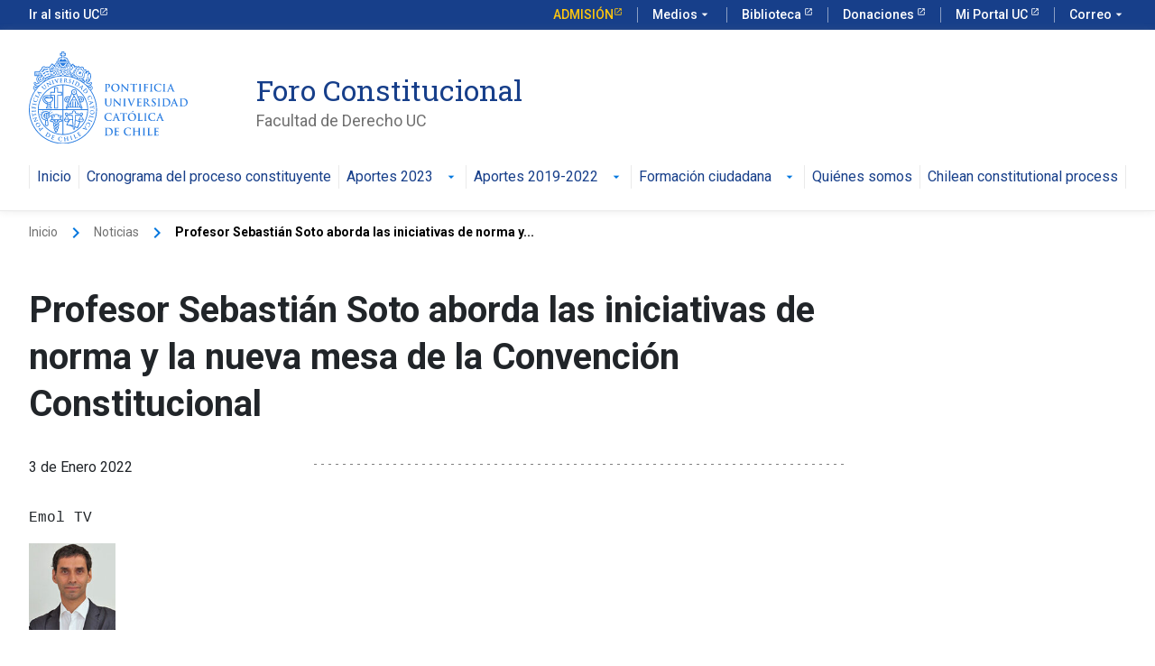

--- FILE ---
content_type: text/html; charset=UTF-8
request_url: https://foroconstitucional.uc.cl/2022/01/03/profesor-sebastian-soto-aborda-las-iniciativas-de-norma-y-la-nueva-mesa-de-la-convencion-constitucional/
body_size: 15349
content:
<!DOCTYPE html>
<html lang="es-CL" >
<head>
	
	<!-- Google Tag Manager -->
<script>(function(w,d,s,l,i){w[l]=w[l]||[];w[l].push({'gtm.start':
new Date().getTime(),event:'gtm.js'});var f=d.getElementsByTagName(s)[0],
j=d.createElement(s),dl=l!='dataLayer'?'&l='+l:'';j.async=true;j.src=
'https://www.googletagmanager.com/gtm.js?id='+i+dl;f.parentNode.insertBefore(j,f);
})(window,document,'script','dataLayer','GTM-TD5BXRC');</script>
<!-- End Google Tag Manager -->
	
	<meta charset="UTF-8" />
	<meta name="viewport" content="width=device-width, initial-scale=1.0" />
    <meta http-equiv="X-UA-Compatible" content="ie=edge">
	<link rel="profile" href="https://gmpg.org/xfn/11" />
	<meta name='robots' content='index, follow, max-image-preview:large, max-snippet:-1, max-video-preview:-1' />

	<!-- This site is optimized with the Yoast SEO plugin v26.8 - https://yoast.com/product/yoast-seo-wordpress/ -->
	<title>Profesor Sebastián Soto aborda las iniciativas de norma y la nueva mesa de la Convención Constitucional</title>
	<meta name="description" content="Profesor Sebastián Soto aborda las iniciativas de norma y la nueva mesa de la Convención Constitucional" />
	<link rel="canonical" href="https://foroconstitucional.uc.cl/2022/01/03/profesor-sebastian-soto-aborda-las-iniciativas-de-norma-y-la-nueva-mesa-de-la-convencion-constitucional/" />
	<meta property="og:locale" content="es_ES" />
	<meta property="og:type" content="article" />
	<meta property="og:title" content="Profesor Sebastián Soto aborda las iniciativas de norma y la nueva mesa de la Convención Constitucional" />
	<meta property="og:description" content="Profesor Sebastián Soto aborda las iniciativas de norma y la nueva mesa de la Convención Constitucional" />
	<meta property="og:url" content="https://foroconstitucional.uc.cl/2022/01/03/profesor-sebastian-soto-aborda-las-iniciativas-de-norma-y-la-nueva-mesa-de-la-convencion-constitucional/" />
	<meta property="og:site_name" content="Foro Constitucional" />
	<meta property="article:published_time" content="2022-01-03T12:58:19+00:00" />
	<meta property="article:modified_time" content="2022-01-03T12:58:22+00:00" />
	<meta property="og:image" content="https://foroconstitucional.uc.cl/wp-content/uploads/2021/05/sebastian_soto_365x365.jpg" />
	<meta property="og:image:width" content="365" />
	<meta property="og:image:height" content="365" />
	<meta property="og:image:type" content="image/jpeg" />
	<meta name="author" content="Ricardo Salamé" />
	<meta name="twitter:card" content="summary_large_image" />
	<meta name="twitter:label1" content="Escrito por" />
	<meta name="twitter:data1" content="Ricardo Salamé" />
	<meta name="twitter:label2" content="Tiempo estimado de lectura" />
	<meta name="twitter:data2" content="1 minuto" />
	<script type="application/ld+json" class="yoast-schema-graph">{"@context":"https://schema.org","@graph":[{"@type":"Article","@id":"https://foroconstitucional.uc.cl/2022/01/03/profesor-sebastian-soto-aborda-las-iniciativas-de-norma-y-la-nueva-mesa-de-la-convencion-constitucional/#article","isPartOf":{"@id":"https://foroconstitucional.uc.cl/2022/01/03/profesor-sebastian-soto-aborda-las-iniciativas-de-norma-y-la-nueva-mesa-de-la-convencion-constitucional/"},"author":{"name":"Ricardo Salamé","@id":"https://foroconstitucional.uc.cl/#/schema/person/091dd0b60017521725284f13dc52ec60"},"headline":"Profesor Sebastián Soto aborda las iniciativas de norma y la nueva mesa de la Convención Constitucional","datePublished":"2022-01-03T12:58:19+00:00","dateModified":"2022-01-03T12:58:22+00:00","mainEntityOfPage":{"@id":"https://foroconstitucional.uc.cl/2022/01/03/profesor-sebastian-soto-aborda-las-iniciativas-de-norma-y-la-nueva-mesa-de-la-convencion-constitucional/"},"wordCount":28,"publisher":{"@id":"https://foroconstitucional.uc.cl/#organization"},"image":{"@id":"https://foroconstitucional.uc.cl/2022/01/03/profesor-sebastian-soto-aborda-las-iniciativas-de-norma-y-la-nueva-mesa-de-la-convencion-constitucional/#primaryimage"},"thumbnailUrl":"https://foroconstitucional.uc.cl/wp-content/uploads/2021/05/sebastian_soto_365x365.jpg","articleSection":["Medios"],"inLanguage":"es-CL"},{"@type":"WebPage","@id":"https://foroconstitucional.uc.cl/2022/01/03/profesor-sebastian-soto-aborda-las-iniciativas-de-norma-y-la-nueva-mesa-de-la-convencion-constitucional/","url":"https://foroconstitucional.uc.cl/2022/01/03/profesor-sebastian-soto-aborda-las-iniciativas-de-norma-y-la-nueva-mesa-de-la-convencion-constitucional/","name":"Profesor Sebastián Soto aborda las iniciativas de norma y la nueva mesa de la Convención Constitucional","isPartOf":{"@id":"https://foroconstitucional.uc.cl/#website"},"primaryImageOfPage":{"@id":"https://foroconstitucional.uc.cl/2022/01/03/profesor-sebastian-soto-aborda-las-iniciativas-de-norma-y-la-nueva-mesa-de-la-convencion-constitucional/#primaryimage"},"image":{"@id":"https://foroconstitucional.uc.cl/2022/01/03/profesor-sebastian-soto-aborda-las-iniciativas-de-norma-y-la-nueva-mesa-de-la-convencion-constitucional/#primaryimage"},"thumbnailUrl":"https://foroconstitucional.uc.cl/wp-content/uploads/2021/05/sebastian_soto_365x365.jpg","datePublished":"2022-01-03T12:58:19+00:00","dateModified":"2022-01-03T12:58:22+00:00","description":"Profesor Sebastián Soto aborda las iniciativas de norma y la nueva mesa de la Convención Constitucional","breadcrumb":{"@id":"https://foroconstitucional.uc.cl/2022/01/03/profesor-sebastian-soto-aborda-las-iniciativas-de-norma-y-la-nueva-mesa-de-la-convencion-constitucional/#breadcrumb"},"inLanguage":"es-CL","potentialAction":[{"@type":"ReadAction","target":["https://foroconstitucional.uc.cl/2022/01/03/profesor-sebastian-soto-aborda-las-iniciativas-de-norma-y-la-nueva-mesa-de-la-convencion-constitucional/"]}]},{"@type":"ImageObject","inLanguage":"es-CL","@id":"https://foroconstitucional.uc.cl/2022/01/03/profesor-sebastian-soto-aborda-las-iniciativas-de-norma-y-la-nueva-mesa-de-la-convencion-constitucional/#primaryimage","url":"https://foroconstitucional.uc.cl/wp-content/uploads/2021/05/sebastian_soto_365x365.jpg","contentUrl":"https://foroconstitucional.uc.cl/wp-content/uploads/2021/05/sebastian_soto_365x365.jpg","width":365,"height":365},{"@type":"BreadcrumbList","@id":"https://foroconstitucional.uc.cl/2022/01/03/profesor-sebastian-soto-aborda-las-iniciativas-de-norma-y-la-nueva-mesa-de-la-convencion-constitucional/#breadcrumb","itemListElement":[{"@type":"ListItem","position":1,"name":"Portada","item":"https://foroconstitucional.uc.cl/"},{"@type":"ListItem","position":2,"name":"Profesor Sebastián Soto aborda las iniciativas de norma y la nueva mesa de la Convención Constitucional"}]},{"@type":"WebSite","@id":"https://foroconstitucional.uc.cl/#website","url":"https://foroconstitucional.uc.cl/","name":"Foro Constitucional","description":"Facultad de Derecho UC","publisher":{"@id":"https://foroconstitucional.uc.cl/#organization"},"potentialAction":[{"@type":"SearchAction","target":{"@type":"EntryPoint","urlTemplate":"https://foroconstitucional.uc.cl/?s={search_term_string}"},"query-input":{"@type":"PropertyValueSpecification","valueRequired":true,"valueName":"search_term_string"}}],"inLanguage":"es-CL"},{"@type":"Organization","@id":"https://foroconstitucional.uc.cl/#organization","name":"Foro Constitucional UC","url":"https://foroconstitucional.uc.cl/","logo":{"@type":"ImageObject","inLanguage":"es-CL","@id":"https://foroconstitucional.uc.cl/#/schema/logo/image/","url":"https://foroconstitucional.uc.cl/wp-content/uploads/2021/01/logo-uc-03.svg","contentUrl":"https://foroconstitucional.uc.cl/wp-content/uploads/2021/01/logo-uc-03.svg","width":156,"height":90,"caption":"Foro Constitucional UC"},"image":{"@id":"https://foroconstitucional.uc.cl/#/schema/logo/image/"}},{"@type":"Person","@id":"https://foroconstitucional.uc.cl/#/schema/person/091dd0b60017521725284f13dc52ec60","name":"Ricardo Salamé","image":{"@type":"ImageObject","inLanguage":"es-CL","@id":"https://foroconstitucional.uc.cl/#/schema/person/image/","url":"https://secure.gravatar.com/avatar/fda247b6319a957eb07fccd51959dfd457af390c922b57d3388977445eb33678?s=96&d=mm&r=g","contentUrl":"https://secure.gravatar.com/avatar/fda247b6319a957eb07fccd51959dfd457af390c922b57d3388977445eb33678?s=96&d=mm&r=g","caption":"Ricardo Salamé"},"sameAs":["https://foroconstitucional.uc.cl"],"url":"https://foroconstitucional.uc.cl/author/juan-salame/"}]}</script>
	<!-- / Yoast SEO plugin. -->


<link rel="alternate" type="application/rss+xml" title="Foro Constitucional &raquo; Feed" href="https://foroconstitucional.uc.cl/feed/" />
<link rel="alternate" type="application/rss+xml" title="Foro Constitucional &raquo; Feed de comentarios" href="https://foroconstitucional.uc.cl/comments/feed/" />
<link rel="alternate" type="application/rss+xml" title="Foro Constitucional &raquo; Profesor Sebastián Soto aborda las iniciativas de norma y la nueva mesa de la Convención Constitucional Feed de comentarios" href="https://foroconstitucional.uc.cl/2022/01/03/profesor-sebastian-soto-aborda-las-iniciativas-de-norma-y-la-nueva-mesa-de-la-convencion-constitucional/feed/" />
<link rel="alternate" title="oEmbed (JSON)" type="application/json+oembed" href="https://foroconstitucional.uc.cl/wp-json/oembed/1.0/embed?url=https%3A%2F%2Fforoconstitucional.uc.cl%2F2022%2F01%2F03%2Fprofesor-sebastian-soto-aborda-las-iniciativas-de-norma-y-la-nueva-mesa-de-la-convencion-constitucional%2F" />
<link rel="alternate" title="oEmbed (XML)" type="text/xml+oembed" href="https://foroconstitucional.uc.cl/wp-json/oembed/1.0/embed?url=https%3A%2F%2Fforoconstitucional.uc.cl%2F2022%2F01%2F03%2Fprofesor-sebastian-soto-aborda-las-iniciativas-de-norma-y-la-nueva-mesa-de-la-convencion-constitucional%2F&#038;format=xml" />
<style id='wp-img-auto-sizes-contain-inline-css' type='text/css'>
img:is([sizes=auto i],[sizes^="auto," i]){contain-intrinsic-size:3000px 1500px}
/*# sourceURL=wp-img-auto-sizes-contain-inline-css */
</style>
<style id='wp-emoji-styles-inline-css' type='text/css'>

	img.wp-smiley, img.emoji {
		display: inline !important;
		border: none !important;
		box-shadow: none !important;
		height: 1em !important;
		width: 1em !important;
		margin: 0 0.07em !important;
		vertical-align: -0.1em !important;
		background: none !important;
		padding: 0 !important;
	}
/*# sourceURL=wp-emoji-styles-inline-css */
</style>
<style id='wp-block-library-inline-css' type='text/css'>
:root{--wp-block-synced-color:#7a00df;--wp-block-synced-color--rgb:122,0,223;--wp-bound-block-color:var(--wp-block-synced-color);--wp-editor-canvas-background:#ddd;--wp-admin-theme-color:#007cba;--wp-admin-theme-color--rgb:0,124,186;--wp-admin-theme-color-darker-10:#006ba1;--wp-admin-theme-color-darker-10--rgb:0,107,160.5;--wp-admin-theme-color-darker-20:#005a87;--wp-admin-theme-color-darker-20--rgb:0,90,135;--wp-admin-border-width-focus:2px}@media (min-resolution:192dpi){:root{--wp-admin-border-width-focus:1.5px}}.wp-element-button{cursor:pointer}:root .has-very-light-gray-background-color{background-color:#eee}:root .has-very-dark-gray-background-color{background-color:#313131}:root .has-very-light-gray-color{color:#eee}:root .has-very-dark-gray-color{color:#313131}:root .has-vivid-green-cyan-to-vivid-cyan-blue-gradient-background{background:linear-gradient(135deg,#00d084,#0693e3)}:root .has-purple-crush-gradient-background{background:linear-gradient(135deg,#34e2e4,#4721fb 50%,#ab1dfe)}:root .has-hazy-dawn-gradient-background{background:linear-gradient(135deg,#faaca8,#dad0ec)}:root .has-subdued-olive-gradient-background{background:linear-gradient(135deg,#fafae1,#67a671)}:root .has-atomic-cream-gradient-background{background:linear-gradient(135deg,#fdd79a,#004a59)}:root .has-nightshade-gradient-background{background:linear-gradient(135deg,#330968,#31cdcf)}:root .has-midnight-gradient-background{background:linear-gradient(135deg,#020381,#2874fc)}:root{--wp--preset--font-size--normal:16px;--wp--preset--font-size--huge:42px}.has-regular-font-size{font-size:1em}.has-larger-font-size{font-size:2.625em}.has-normal-font-size{font-size:var(--wp--preset--font-size--normal)}.has-huge-font-size{font-size:var(--wp--preset--font-size--huge)}.has-text-align-center{text-align:center}.has-text-align-left{text-align:left}.has-text-align-right{text-align:right}.has-fit-text{white-space:nowrap!important}#end-resizable-editor-section{display:none}.aligncenter{clear:both}.items-justified-left{justify-content:flex-start}.items-justified-center{justify-content:center}.items-justified-right{justify-content:flex-end}.items-justified-space-between{justify-content:space-between}.screen-reader-text{border:0;clip-path:inset(50%);height:1px;margin:-1px;overflow:hidden;padding:0;position:absolute;width:1px;word-wrap:normal!important}.screen-reader-text:focus{background-color:#ddd;clip-path:none;color:#444;display:block;font-size:1em;height:auto;left:5px;line-height:normal;padding:15px 23px 14px;text-decoration:none;top:5px;width:auto;z-index:100000}html :where(.has-border-color){border-style:solid}html :where([style*=border-top-color]){border-top-style:solid}html :where([style*=border-right-color]){border-right-style:solid}html :where([style*=border-bottom-color]){border-bottom-style:solid}html :where([style*=border-left-color]){border-left-style:solid}html :where([style*=border-width]){border-style:solid}html :where([style*=border-top-width]){border-top-style:solid}html :where([style*=border-right-width]){border-right-style:solid}html :where([style*=border-bottom-width]){border-bottom-style:solid}html :where([style*=border-left-width]){border-left-style:solid}html :where(img[class*=wp-image-]){height:auto;max-width:100%}:where(figure){margin:0 0 1em}html :where(.is-position-sticky){--wp-admin--admin-bar--position-offset:var(--wp-admin--admin-bar--height,0px)}@media screen and (max-width:600px){html :where(.is-position-sticky){--wp-admin--admin-bar--position-offset:0px}}

/*# sourceURL=wp-block-library-inline-css */
</style><style id='global-styles-inline-css' type='text/css'>
:root{--wp--preset--aspect-ratio--square: 1;--wp--preset--aspect-ratio--4-3: 4/3;--wp--preset--aspect-ratio--3-4: 3/4;--wp--preset--aspect-ratio--3-2: 3/2;--wp--preset--aspect-ratio--2-3: 2/3;--wp--preset--aspect-ratio--16-9: 16/9;--wp--preset--aspect-ratio--9-16: 9/16;--wp--preset--color--black: #000000;--wp--preset--color--cyan-bluish-gray: #abb8c3;--wp--preset--color--white: #ffffff;--wp--preset--color--pale-pink: #f78da7;--wp--preset--color--vivid-red: #cf2e2e;--wp--preset--color--luminous-vivid-orange: #ff6900;--wp--preset--color--luminous-vivid-amber: #fcb900;--wp--preset--color--light-green-cyan: #7bdcb5;--wp--preset--color--vivid-green-cyan: #00d084;--wp--preset--color--pale-cyan-blue: #8ed1fc;--wp--preset--color--vivid-cyan-blue: #0693e3;--wp--preset--color--vivid-purple: #9b51e0;--wp--preset--gradient--vivid-cyan-blue-to-vivid-purple: linear-gradient(135deg,rgb(6,147,227) 0%,rgb(155,81,224) 100%);--wp--preset--gradient--light-green-cyan-to-vivid-green-cyan: linear-gradient(135deg,rgb(122,220,180) 0%,rgb(0,208,130) 100%);--wp--preset--gradient--luminous-vivid-amber-to-luminous-vivid-orange: linear-gradient(135deg,rgb(252,185,0) 0%,rgb(255,105,0) 100%);--wp--preset--gradient--luminous-vivid-orange-to-vivid-red: linear-gradient(135deg,rgb(255,105,0) 0%,rgb(207,46,46) 100%);--wp--preset--gradient--very-light-gray-to-cyan-bluish-gray: linear-gradient(135deg,rgb(238,238,238) 0%,rgb(169,184,195) 100%);--wp--preset--gradient--cool-to-warm-spectrum: linear-gradient(135deg,rgb(74,234,220) 0%,rgb(151,120,209) 20%,rgb(207,42,186) 40%,rgb(238,44,130) 60%,rgb(251,105,98) 80%,rgb(254,248,76) 100%);--wp--preset--gradient--blush-light-purple: linear-gradient(135deg,rgb(255,206,236) 0%,rgb(152,150,240) 100%);--wp--preset--gradient--blush-bordeaux: linear-gradient(135deg,rgb(254,205,165) 0%,rgb(254,45,45) 50%,rgb(107,0,62) 100%);--wp--preset--gradient--luminous-dusk: linear-gradient(135deg,rgb(255,203,112) 0%,rgb(199,81,192) 50%,rgb(65,88,208) 100%);--wp--preset--gradient--pale-ocean: linear-gradient(135deg,rgb(255,245,203) 0%,rgb(182,227,212) 50%,rgb(51,167,181) 100%);--wp--preset--gradient--electric-grass: linear-gradient(135deg,rgb(202,248,128) 0%,rgb(113,206,126) 100%);--wp--preset--gradient--midnight: linear-gradient(135deg,rgb(2,3,129) 0%,rgb(40,116,252) 100%);--wp--preset--font-size--small: 13px;--wp--preset--font-size--medium: 20px;--wp--preset--font-size--large: 36px;--wp--preset--font-size--x-large: 42px;--wp--preset--spacing--20: 0.44rem;--wp--preset--spacing--30: 0.67rem;--wp--preset--spacing--40: 1rem;--wp--preset--spacing--50: 1.5rem;--wp--preset--spacing--60: 2.25rem;--wp--preset--spacing--70: 3.38rem;--wp--preset--spacing--80: 5.06rem;--wp--preset--shadow--natural: 6px 6px 9px rgba(0, 0, 0, 0.2);--wp--preset--shadow--deep: 12px 12px 50px rgba(0, 0, 0, 0.4);--wp--preset--shadow--sharp: 6px 6px 0px rgba(0, 0, 0, 0.2);--wp--preset--shadow--outlined: 6px 6px 0px -3px rgb(255, 255, 255), 6px 6px rgb(0, 0, 0);--wp--preset--shadow--crisp: 6px 6px 0px rgb(0, 0, 0);}:where(.is-layout-flex){gap: 0.5em;}:where(.is-layout-grid){gap: 0.5em;}body .is-layout-flex{display: flex;}.is-layout-flex{flex-wrap: wrap;align-items: center;}.is-layout-flex > :is(*, div){margin: 0;}body .is-layout-grid{display: grid;}.is-layout-grid > :is(*, div){margin: 0;}:where(.wp-block-columns.is-layout-flex){gap: 2em;}:where(.wp-block-columns.is-layout-grid){gap: 2em;}:where(.wp-block-post-template.is-layout-flex){gap: 1.25em;}:where(.wp-block-post-template.is-layout-grid){gap: 1.25em;}.has-black-color{color: var(--wp--preset--color--black) !important;}.has-cyan-bluish-gray-color{color: var(--wp--preset--color--cyan-bluish-gray) !important;}.has-white-color{color: var(--wp--preset--color--white) !important;}.has-pale-pink-color{color: var(--wp--preset--color--pale-pink) !important;}.has-vivid-red-color{color: var(--wp--preset--color--vivid-red) !important;}.has-luminous-vivid-orange-color{color: var(--wp--preset--color--luminous-vivid-orange) !important;}.has-luminous-vivid-amber-color{color: var(--wp--preset--color--luminous-vivid-amber) !important;}.has-light-green-cyan-color{color: var(--wp--preset--color--light-green-cyan) !important;}.has-vivid-green-cyan-color{color: var(--wp--preset--color--vivid-green-cyan) !important;}.has-pale-cyan-blue-color{color: var(--wp--preset--color--pale-cyan-blue) !important;}.has-vivid-cyan-blue-color{color: var(--wp--preset--color--vivid-cyan-blue) !important;}.has-vivid-purple-color{color: var(--wp--preset--color--vivid-purple) !important;}.has-black-background-color{background-color: var(--wp--preset--color--black) !important;}.has-cyan-bluish-gray-background-color{background-color: var(--wp--preset--color--cyan-bluish-gray) !important;}.has-white-background-color{background-color: var(--wp--preset--color--white) !important;}.has-pale-pink-background-color{background-color: var(--wp--preset--color--pale-pink) !important;}.has-vivid-red-background-color{background-color: var(--wp--preset--color--vivid-red) !important;}.has-luminous-vivid-orange-background-color{background-color: var(--wp--preset--color--luminous-vivid-orange) !important;}.has-luminous-vivid-amber-background-color{background-color: var(--wp--preset--color--luminous-vivid-amber) !important;}.has-light-green-cyan-background-color{background-color: var(--wp--preset--color--light-green-cyan) !important;}.has-vivid-green-cyan-background-color{background-color: var(--wp--preset--color--vivid-green-cyan) !important;}.has-pale-cyan-blue-background-color{background-color: var(--wp--preset--color--pale-cyan-blue) !important;}.has-vivid-cyan-blue-background-color{background-color: var(--wp--preset--color--vivid-cyan-blue) !important;}.has-vivid-purple-background-color{background-color: var(--wp--preset--color--vivid-purple) !important;}.has-black-border-color{border-color: var(--wp--preset--color--black) !important;}.has-cyan-bluish-gray-border-color{border-color: var(--wp--preset--color--cyan-bluish-gray) !important;}.has-white-border-color{border-color: var(--wp--preset--color--white) !important;}.has-pale-pink-border-color{border-color: var(--wp--preset--color--pale-pink) !important;}.has-vivid-red-border-color{border-color: var(--wp--preset--color--vivid-red) !important;}.has-luminous-vivid-orange-border-color{border-color: var(--wp--preset--color--luminous-vivid-orange) !important;}.has-luminous-vivid-amber-border-color{border-color: var(--wp--preset--color--luminous-vivid-amber) !important;}.has-light-green-cyan-border-color{border-color: var(--wp--preset--color--light-green-cyan) !important;}.has-vivid-green-cyan-border-color{border-color: var(--wp--preset--color--vivid-green-cyan) !important;}.has-pale-cyan-blue-border-color{border-color: var(--wp--preset--color--pale-cyan-blue) !important;}.has-vivid-cyan-blue-border-color{border-color: var(--wp--preset--color--vivid-cyan-blue) !important;}.has-vivid-purple-border-color{border-color: var(--wp--preset--color--vivid-purple) !important;}.has-vivid-cyan-blue-to-vivid-purple-gradient-background{background: var(--wp--preset--gradient--vivid-cyan-blue-to-vivid-purple) !important;}.has-light-green-cyan-to-vivid-green-cyan-gradient-background{background: var(--wp--preset--gradient--light-green-cyan-to-vivid-green-cyan) !important;}.has-luminous-vivid-amber-to-luminous-vivid-orange-gradient-background{background: var(--wp--preset--gradient--luminous-vivid-amber-to-luminous-vivid-orange) !important;}.has-luminous-vivid-orange-to-vivid-red-gradient-background{background: var(--wp--preset--gradient--luminous-vivid-orange-to-vivid-red) !important;}.has-very-light-gray-to-cyan-bluish-gray-gradient-background{background: var(--wp--preset--gradient--very-light-gray-to-cyan-bluish-gray) !important;}.has-cool-to-warm-spectrum-gradient-background{background: var(--wp--preset--gradient--cool-to-warm-spectrum) !important;}.has-blush-light-purple-gradient-background{background: var(--wp--preset--gradient--blush-light-purple) !important;}.has-blush-bordeaux-gradient-background{background: var(--wp--preset--gradient--blush-bordeaux) !important;}.has-luminous-dusk-gradient-background{background: var(--wp--preset--gradient--luminous-dusk) !important;}.has-pale-ocean-gradient-background{background: var(--wp--preset--gradient--pale-ocean) !important;}.has-electric-grass-gradient-background{background: var(--wp--preset--gradient--electric-grass) !important;}.has-midnight-gradient-background{background: var(--wp--preset--gradient--midnight) !important;}.has-small-font-size{font-size: var(--wp--preset--font-size--small) !important;}.has-medium-font-size{font-size: var(--wp--preset--font-size--medium) !important;}.has-large-font-size{font-size: var(--wp--preset--font-size--large) !important;}.has-x-large-font-size{font-size: var(--wp--preset--font-size--x-large) !important;}
/*# sourceURL=global-styles-inline-css */
</style>

<style id='classic-theme-styles-inline-css' type='text/css'>
/*! This file is auto-generated */
.wp-block-button__link{color:#fff;background-color:#32373c;border-radius:9999px;box-shadow:none;text-decoration:none;padding:calc(.667em + 2px) calc(1.333em + 2px);font-size:1.125em}.wp-block-file__button{background:#32373c;color:#fff;text-decoration:none}
/*# sourceURL=/wp-includes/css/classic-themes.min.css */
</style>
<link rel='stylesheet' id='contact-form-7-css' href='https://foroconstitucional.uc.cl/wp-content/plugins/contact-form-7/includes/css/styles.css?ver=6.1.4' type='text/css' media='all' />
<link rel='stylesheet' id='events-manager-css' href='https://foroconstitucional.uc.cl/wp-content/plugins/events-manager/includes/css/events-manager.min.css?ver=7.2.3.1' type='text/css' media='all' />
<style id='events-manager-inline-css' type='text/css'>
body .em { --font-family : inherit; --font-weight : inherit; --font-size : 1em; --line-height : inherit; }
/*# sourceURL=events-manager-inline-css */
</style>
<link rel='stylesheet' id='style-css' href='https://foroconstitucional.uc.cl/wp-content/themes/ucurantiacos/style.css?ver=6.9' type='text/css' media='all' />
<link rel='stylesheet' id='fancybox-css' href='https://foroconstitucional.uc.cl/wp-content/plugins/easy-fancybox/fancybox/1.5.4/jquery.fancybox.min.css?ver=6.9' type='text/css' media='screen' />
<style id='fancybox-inline-css' type='text/css'>
#fancybox-outer{background:#ffffff}#fancybox-content{background:#ffffff;border-color:#ffffff;color:#000000;}#fancybox-title,#fancybox-title-float-main{color:#fff}
/*# sourceURL=fancybox-inline-css */
</style>
<!--n2css--><!--n2js--><script type="text/javascript" src="https://foroconstitucional.uc.cl/wp-includes/js/jquery/jquery.min.js?ver=3.7.1" id="jquery-core-js"></script>
<script type="text/javascript" src="https://foroconstitucional.uc.cl/wp-includes/js/jquery/jquery-migrate.min.js?ver=3.4.1" id="jquery-migrate-js"></script>
<script type="text/javascript" src="https://foroconstitucional.uc.cl/wp-includes/js/jquery/ui/core.min.js?ver=1.13.3" id="jquery-ui-core-js"></script>
<script type="text/javascript" src="https://foroconstitucional.uc.cl/wp-includes/js/jquery/ui/mouse.min.js?ver=1.13.3" id="jquery-ui-mouse-js"></script>
<script type="text/javascript" src="https://foroconstitucional.uc.cl/wp-includes/js/jquery/ui/sortable.min.js?ver=1.13.3" id="jquery-ui-sortable-js"></script>
<script type="text/javascript" src="https://foroconstitucional.uc.cl/wp-includes/js/jquery/ui/datepicker.min.js?ver=1.13.3" id="jquery-ui-datepicker-js"></script>
<script type="text/javascript" id="jquery-ui-datepicker-js-after">
/* <![CDATA[ */
jQuery(function(jQuery){jQuery.datepicker.setDefaults({"closeText":"Cerrar","currentText":"Hoy","monthNames":["Enero","Febrero","Marzo","Abril","Mayo","Junio","Julio","Agosto","Septiembre","Octubre","Noviembre","Diciembre"],"monthNamesShort":["Ene","Feb","Mar","Abr","May","Jun","Jul","Ago","Sep","Oct","Nov","Dic"],"nextText":"Siguiente","prevText":"Anterior","dayNames":["Domingo","Lunes","Martes","Mi\u00e9rcoles","Jueves","Viernes","S\u00e1bado"],"dayNamesShort":["Dom","Lun","Mar","Mi\u00e9","Jue","Vie","S\u00e1b"],"dayNamesMin":["D","L","Ma","Mi","J","V","S"],"dateFormat":"MM d, yy","firstDay":1,"isRTL":false});});
//# sourceURL=jquery-ui-datepicker-js-after
/* ]]> */
</script>
<script type="text/javascript" src="https://foroconstitucional.uc.cl/wp-includes/js/jquery/ui/resizable.min.js?ver=1.13.3" id="jquery-ui-resizable-js"></script>
<script type="text/javascript" src="https://foroconstitucional.uc.cl/wp-includes/js/jquery/ui/draggable.min.js?ver=1.13.3" id="jquery-ui-draggable-js"></script>
<script type="text/javascript" src="https://foroconstitucional.uc.cl/wp-includes/js/jquery/ui/controlgroup.min.js?ver=1.13.3" id="jquery-ui-controlgroup-js"></script>
<script type="text/javascript" src="https://foroconstitucional.uc.cl/wp-includes/js/jquery/ui/checkboxradio.min.js?ver=1.13.3" id="jquery-ui-checkboxradio-js"></script>
<script type="text/javascript" src="https://foroconstitucional.uc.cl/wp-includes/js/jquery/ui/button.min.js?ver=1.13.3" id="jquery-ui-button-js"></script>
<script type="text/javascript" src="https://foroconstitucional.uc.cl/wp-includes/js/jquery/ui/dialog.min.js?ver=1.13.3" id="jquery-ui-dialog-js"></script>
<script type="text/javascript" id="events-manager-js-extra">
/* <![CDATA[ */
var EM = {"ajaxurl":"https://foroconstitucional.uc.cl/wp-admin/admin-ajax.php","locationajaxurl":"https://foroconstitucional.uc.cl/wp-admin/admin-ajax.php?action=locations_search","firstDay":"1","locale":"es","dateFormat":"yy-mm-dd","ui_css":"https://foroconstitucional.uc.cl/wp-content/plugins/events-manager/includes/css/jquery-ui/build.min.css","show24hours":"1","is_ssl":"1","autocomplete_limit":"10","calendar":{"breakpoints":{"small":560,"medium":908,"large":false},"month_format":"M Y"},"phone":"","datepicker":{"format":"d/m/Y","locale":"es"},"search":{"breakpoints":{"small":650,"medium":850,"full":false}},"url":"https://foroconstitucional.uc.cl/wp-content/plugins/events-manager","assets":{"input.em-uploader":{"js":{"em-uploader":{"url":"https://foroconstitucional.uc.cl/wp-content/plugins/events-manager/includes/js/em-uploader.js?v=7.2.3.1","event":"em_uploader_ready"}}},".em-event-editor":{"js":{"event-editor":{"url":"https://foroconstitucional.uc.cl/wp-content/plugins/events-manager/includes/js/events-manager-event-editor.js?v=7.2.3.1","event":"em_event_editor_ready"}},"css":{"event-editor":"https://foroconstitucional.uc.cl/wp-content/plugins/events-manager/includes/css/events-manager-event-editor.min.css?v=7.2.3.1"}},".em-recurrence-sets, .em-timezone":{"js":{"luxon":{"url":"luxon/luxon.js?v=7.2.3.1","event":"em_luxon_ready"}}},".em-booking-form, #em-booking-form, .em-booking-recurring, .em-event-booking-form":{"js":{"em-bookings":{"url":"https://foroconstitucional.uc.cl/wp-content/plugins/events-manager/includes/js/bookingsform.js?v=7.2.3.1","event":"em_booking_form_js_loaded"}}},"#em-opt-archetypes":{"js":{"archetypes":"https://foroconstitucional.uc.cl/wp-content/plugins/events-manager/includes/js/admin-archetype-editor.js?v=7.2.3.1","archetypes_ms":"https://foroconstitucional.uc.cl/wp-content/plugins/events-manager/includes/js/admin-archetypes.js?v=7.2.3.1","qs":"qs/qs.js?v=7.2.3.1"}}},"cached":"1","bookingInProgress":"Please wait while the booking is being submitted.","tickets_save":"Save Ticket","bookingajaxurl":"https://foroconstitucional.uc.cl/wp-admin/admin-ajax.php","bookings_export_save":"Export Bookings","bookings_settings_save":"Save Settings","booking_delete":"Are you sure you want to delete?","booking_offset":"30","bookings":{"submit_button":{"text":{"default":"Send your booking","free":"Send your booking","payment":"Send your booking","processing":"Processing ..."}},"update_listener":""},"bb_full":"Sold Out","bb_book":"Book Now","bb_booking":"Booking...","bb_booked":"Booking Submitted","bb_error":"Booking Error. Try again?","bb_cancel":"Cancel","bb_canceling":"Canceling...","bb_cancelled":"Cancelled","bb_cancel_error":"Cancellation Error. Try again?","txt_search":"Search","txt_searching":"Searching...","txt_loading":"Loading..."};
//# sourceURL=events-manager-js-extra
/* ]]> */
</script>
<script type="text/javascript" src="https://foroconstitucional.uc.cl/wp-content/plugins/events-manager/includes/js/events-manager.js?ver=7.2.3.1" id="events-manager-js"></script>
<script type="text/javascript" src="https://foroconstitucional.uc.cl/wp-content/plugins/events-manager/includes/external/flatpickr/l10n/es.js?ver=7.2.3.1" id="em-flatpickr-localization-js"></script>
<link rel="https://api.w.org/" href="https://foroconstitucional.uc.cl/wp-json/" /><link rel="alternate" title="JSON" type="application/json" href="https://foroconstitucional.uc.cl/wp-json/wp/v2/posts/4545" /><link rel="EditURI" type="application/rsd+xml" title="RSD" href="https://foroconstitucional.uc.cl/xmlrpc.php?rsd" />
<meta name="generator" content="WordPress 6.9" />
<link rel='shortlink' href='https://foroconstitucional.uc.cl/?p=4545' />
<!-- start Simple Custom CSS and JS -->
<script type="text/javascript">
let ucMediosList;
jQuery(function(){

    ucMediosListCaller();
});

function ucMediosListCaller(){
    let mediosListContainer = jQuery("#uc-medios-list");
    if(mediosListContainer.length > 0){
        ucMediosList = new PostsList('posts', '', '', '', 12, 'uc-medios-list');
        ucMediosList.update('', false, true, 'categories=5');

        // Filtering
        let mediosFilters = jQuery("#uc-medios-filters");
        if(mediosFilters.length > 0){
            mediosFilters.find("#uc-medios-search").on("keyup", (e) => {
                if(e.keyCode == 13){
                    mediosFilters.find("#uc-medios-categories").val("");
                    let filters = '';
                    if(e.currentTarget.value.trim() != ""){
                        filters = 'search=' + e.currentTarget.value.trim();
                    }
                    ucMediosList.update('', true, true, filters);
                }
            });

            mediosFilters.find("#uc-medios-categories").on("change", (e) => {
                mediosFilters.find("#uc-medios-search").val("");
                let selectValue = e.currentTarget.options[e.currentTarget.options.selectedIndex].value;
                let filters  = '';
                if(parseInt(selectValue) > 0){
                    filters = 'categories=' + selectValue;
                }
                ucMediosList.update('', true, true, filters);
            });

            mediosFilters.find("#uc-medios-submit").on("click", (e) => {
                e.preventDefault();
                let filters = "";
                let searchVal = mediosFilters.find("#uc-medios-search");
                let categoriesVal = mediosFilters.find("#uc-medios-categories");
                if(searchVal.val().trim() != ""){
                    filters = 'search=' + searchVal.val().trim();
                    categoriesVal.val("");
                }
                else if(parseInt(categoriesVal.val())){
                    filters = 'categories=' + categoriesVal.val();
                    searchVal.val("");
                }
                ucMediosList.update('', true, true, filters);
            });
        }
    }
}</script>
<!-- end Simple Custom CSS and JS -->

<script type="text/javascript" src='//foroconstitucional.uc.cl/wp-content/uploads/custom-css-js/7781.js?v=2265'></script>

<link rel='stylesheet' id='167-css' href='//foroconstitucional.uc.cl/wp-content/uploads/custom-css-js/167.css?v=8541' type="text/css" media='all' />
<link rel="icon" href="https://foroconstitucional.uc.cl/wp-content/uploads/2021/01/favicon.png" sizes="32x32" />
<link rel="icon" href="https://foroconstitucional.uc.cl/wp-content/uploads/2021/01/favicon.png" sizes="192x192" />
<link rel="apple-touch-icon" href="https://foroconstitucional.uc.cl/wp-content/uploads/2021/01/favicon.png" />
<meta name="msapplication-TileImage" content="https://foroconstitucional.uc.cl/wp-content/uploads/2021/01/favicon.png" />
    <!-- Kit UC -->
    <link rel="stylesheet" href="https://kit-digital-uc-prod.s3.amazonaws.com/uc-kitdigital/css/uc-kitdigital.css">
<link rel='stylesheet' id='siteorigin-panels-front-css' href='https://foroconstitucional.uc.cl/wp-content/plugins/siteorigin-panels/css/front-flex.min.css?ver=2.33.5' type='text/css' media='all' />
</head>
<body class="wp-singular post-template-default single single-post postid-4545 single-format-standard wp-theme-ucurantiacos" >
	
	<!-- Google Tag Manager (noscript) -->
<noscript><iframe src="https://www.googletagmanager.com/ns.html?id=GTM-TD5BXRC"
height="0" width="0" style="display:none;visibility:hidden"></iframe></noscript>
<!-- End Google Tag Manager (noscript) -->


<header class="uc-header position-relative">
    <div id="uc-global-topbar"></div>    <nav class="uc-navbar ">
        <!-- Menú para versión Escritorio -->
        <div class="container d-none d-lg-block">
            <div class="row">
                <div class="col-lg-3 col-xl-2">
                    <a href="https://foroconstitucional.uc.cl" class="custom-logo-link" rel="home" aria-current="page">
                        <img width="175" height="100" src="https://kit-digital-uc-desa.s3.amazonaws.com/img/logo-uc-azul.svg" class="custom-logo" alt="Pontifica Universidad Católica de Chile">
                    </a>
                </div>
                <div class="col-lg-8 col-xl-9 pl-60">
                    <div class="h2 text-font--serif text-color--blue mt-24">Foro Constitucional</div>
                    <div class="text-color--gray p-size--lg">Facultad de Derecho UC</div>
                </div>
            </div>
            <ul class="uc-navbar_nav"> <li class="nav-item "><a href="https://foroconstitucional.uc.cl/" class="uc-btn btn-inline " >Inicio</a></li> <li class="nav-item "><a href="https://foroconstitucional.uc.cl/cronograma-del-proceso-constituyente/" class="uc-btn btn-inline " >Cronograma del proceso constituyente</a></li> <li class="nav-item uc-navbar-dropdown "><a href="https://foroconstitucional.uc.cl/contenidos-constitucionales/" class="uc-btn btn-inline " >Aportes 2023<i class="uc-icon">arrow_drop_down</i></a><ul class="uc-navbar-dropdown_menu"> <li class="dropdown_item--heading "><a href="https://foroconstitucional.uc.cl/contenidos-constitucionales/creencias/" class="uc-btn" >Libertad de religión y creencias</a></li> <li class="dropdown_item--heading "><a href="https://foroconstitucional.uc.cl/contenidos-constitucionales/libertad-de-ensenanza/" class="uc-btn" >Educación y libertad de enseñanza</a></li> <li class="dropdown_item--heading "><a href="https://foroconstitucional.uc.cl/contenidos-constitucionales/medioambiente/" class="uc-btn" >Medioambiente, recursos naturales y desarrollo sostenible</a></li> <li class="dropdown_item--heading "><a href="https://foroconstitucional.uc.cl/contenidos-constitucionales/justicia/" class="uc-btn" >Justicia</a></li> <li class="dropdown_item--heading "><a href="https://foroconstitucional.uc.cl/contenidos-constitucionales/derecho-internacional/" class="uc-btn" >Derecho internacional</a></li></ul></li> <li class="nav-item uc-navbar-dropdown "><a href="https://foroconstitucional.uc.cl/aportes-2019-2022/" class="uc-btn btn-inline " >Aportes 2019-2022<i class="uc-icon">arrow_drop_down</i></a><ul class="uc-navbar-dropdown_menu"> <li class="dropdown_item--heading "><a href="https://foroconstitucional.uc.cl/aportes-2019-2022/analisis-de-la-propuesta-de-nueva-constitucion-de-la-convencion/" class="uc-btn" >Análisis de la propuesta de nueva Constitución de la Convención</a></li> <li class="dropdown_item--heading "><a href="https://foroconstitucional.uc.cl/aportes-2019-2022/proceso-constituyente/" class="uc-btn" >Proceso Constituyente</a></li> <li class="dropdown_item--heading "><a href="https://foroconstitucional.uc.cl/aportes-2019-2022/creencias-2/" class="uc-btn" >Creencias</a></li> <li class="dropdown_item--heading "><a href="https://foroconstitucional.uc.cl/aportes-2019-2022/medioambiente/" class="uc-btn" >Medioambiente</a></li> <li class="dropdown_item--heading "><a href="https://foroconstitucional.uc.cl/aportes-2019-2022/justicia/" class="uc-btn" >Justicia</a></li> <li class="dropdown_item--heading "><a href="https://foroconstitucional.uc.cl/contenidos-constitucionales/orden-social-y-economico/" class="uc-btn" >Orden Social y Económico</a></li> <li class="dropdown_item--heading "><a href="https://foroconstitucional.uc.cl/contenidos-constitucionales/organizacion-institucional/" class="uc-btn" >Organización Institucional</a></li> <li class="dropdown_item--heading "><a href="https://foroconstitucional.uc.cl/contenidos-constitucionales/vida-y-salud/" class="uc-btn" >Vida y salud</a></li></ul></li> <li class="nav-item uc-navbar-dropdown "><a href="https://foroconstitucional.uc.cl/formacion-ciudadana/" class="uc-btn btn-inline " >Formación ciudadana<i class="uc-icon">arrow_drop_down</i></a><ul class="uc-navbar-dropdown_menu"> <li class="dropdown_item--heading "><a href="https://foroconstitucional.uc.cl/formacion-ciudadana/capsulas/" class="uc-btn" >Cápsulas</a><ul class="uc-navbar-dropdown_child"> <li class="uc-navbar-dropdown_item "><a href="https://foroconstitucional.uc.cl/formacion-ciudadana/capsulas/que-es-una-constitucion/" class="uc-btn" >¿Qué es una Constitución?</a></li> <li class="uc-navbar-dropdown_item "><a href="https://foroconstitucional.uc.cl/formacion-ciudadana/capsulas/principios-del-orden-social/" class="uc-btn" >Principios del orden social</a></li> <li class="uc-navbar-dropdown_item "><a href="https://foroconstitucional.uc.cl/formacion-ciudadana/capsulas-old/derechos-y-deberes-fundamentales/" class="uc-btn" >Derechos y deberes fundamentales</a></li> <li class="uc-navbar-dropdown_item "><a href="https://foroconstitucional.uc.cl/formacion-ciudadana/capsulas/distribucion-del-poder-y-estructura-del-estado/" class="uc-btn" >Distribución del Poder y Estructura del Estado</a></li> <li class="uc-navbar-dropdown_item "><a href="https://foroconstitucional.uc.cl/formacion-ciudadana/capsulas-old/historia-constitucional/" class="uc-btn" >Historia Constitucional</a></li></ul></li> <li class="dropdown_item--heading "><a href="https://foroconstitucional.uc.cl/formacion-ciudadana/libro-conceptos-fundamentales-para-el-debate-constitucional/" class="uc-btn" >Libro: Conceptos Fundamentales para el Debate Constitucional</a></li> <li class="dropdown_item--heading "><a href="https://foroconstitucional.uc.cl/formacion-ciudadana/pensamiento-social-de-la-iglesia/" class="uc-btn" >Pensamiento Social de la Iglesia</a></li> <li class="dropdown_item--heading "><a href="https://foroconstitucional.uc.cl/formacion-ciudadana/curso-online-sobre-la-constitucion-y-el-proceso-constituyente/" class="uc-btn" >Curso Online: Constitución y Proceso Constituyente</a></li></ul></li> <li class="nav-item "><a href="https://foroconstitucional.uc.cl/quienes-somos/" class="uc-btn btn-inline " >Quiénes somos</a></li> <li class="nav-item "><a href="https://foroconstitucional.uc.cl/chilean-constitutional-process/" class="uc-btn btn-inline " >Chilean constitutional process</a></li></ul>        </div>
        <!-- Menú para versión Móvil -->
        <div class="uc-navbar_mobile navbar_mobile-slide d-block d-lg-none">
            <div class="uc-navbar_mobile-bar navbar-brand">
                <div class="uc-navbar_mobile-logo navbar-light">
                                        <div class="h2 text-font--serif text-color--blue">Foro Constitucional</div>
                </div>
                <a href="javascript:void(0);" class="uc-navbar_mobile-button">
                    <span class="uc-icon"></span>
                </a>
            </div>
            <div class="uc-navbar_mobile-content">
                <ul class="uc-navbar_mobile-list position-relative"><li class="list-item "><a href="https://foroconstitucional.uc.cl/" >Inicio</a></li><li class="list-item "><a href="https://foroconstitucional.uc.cl/cronograma-del-proceso-constituyente/" >Cronograma del proceso constituyente</a></li><li class="list-item has-list-children flex-row flex-row-reverse justify-content-end "><a class="list-open ml-auto" href="#"><i class="uc-icon icon-size--sm">arrow_forward_ios</i></a><a class="flex-grow-1" href="https://foroconstitucional.uc.cl/contenidos-constitucionales/" >Aportes 2023</a><ul class="list-item list-children"><li class="list-item"><a href="#" class="list-close"><div class="uc-icon icon-size--sm">arrow_back_ios</div>Aportes 2023</a></li><li class="list-item "><a href="https://foroconstitucional.uc.cl/contenidos-constitucionales/creencias/" >Libertad de religión y creencias</a></li><li class="list-item "><a href="https://foroconstitucional.uc.cl/contenidos-constitucionales/libertad-de-ensenanza/" >Educación y libertad de enseñanza</a></li><li class="list-item "><a href="https://foroconstitucional.uc.cl/contenidos-constitucionales/medioambiente/" >Medioambiente, recursos naturales y desarrollo sostenible</a></li><li class="list-item "><a href="https://foroconstitucional.uc.cl/contenidos-constitucionales/justicia/" >Justicia</a></li><li class="list-item "><a href="https://foroconstitucional.uc.cl/contenidos-constitucionales/derecho-internacional/" >Derecho internacional</a></li></ul></li><li class="list-item has-list-children flex-row flex-row-reverse justify-content-end "><a class="list-open ml-auto" href="#"><i class="uc-icon icon-size--sm">arrow_forward_ios</i></a><a class="flex-grow-1" href="https://foroconstitucional.uc.cl/aportes-2019-2022/" >Aportes 2019-2022</a><ul class="list-item list-children"><li class="list-item"><a href="#" class="list-close"><div class="uc-icon icon-size--sm">arrow_back_ios</div>Aportes 2019-2022</a></li><li class="list-item "><a href="https://foroconstitucional.uc.cl/aportes-2019-2022/analisis-de-la-propuesta-de-nueva-constitucion-de-la-convencion/" >Análisis de la propuesta de nueva Constitución de la Convención</a></li><li class="list-item "><a href="https://foroconstitucional.uc.cl/aportes-2019-2022/proceso-constituyente/" >Proceso Constituyente</a></li><li class="list-item "><a href="https://foroconstitucional.uc.cl/aportes-2019-2022/creencias-2/" >Creencias</a></li><li class="list-item "><a href="https://foroconstitucional.uc.cl/aportes-2019-2022/medioambiente/" >Medioambiente</a></li><li class="list-item "><a href="https://foroconstitucional.uc.cl/aportes-2019-2022/justicia/" >Justicia</a></li><li class="list-item "><a href="https://foroconstitucional.uc.cl/contenidos-constitucionales/orden-social-y-economico/" >Orden Social y Económico</a></li><li class="list-item "><a href="https://foroconstitucional.uc.cl/contenidos-constitucionales/organizacion-institucional/" >Organización Institucional</a></li><li class="list-item "><a href="https://foroconstitucional.uc.cl/contenidos-constitucionales/vida-y-salud/" >Vida y salud</a></li></ul></li><li class="list-item has-list-children flex-row flex-row-reverse justify-content-end "><a class="list-open ml-auto" href="#"><i class="uc-icon icon-size--sm">arrow_forward_ios</i></a><a class="flex-grow-1" href="https://foroconstitucional.uc.cl/formacion-ciudadana/" >Formación ciudadana</a><ul class="list-item list-children"><li class="list-item"><a href="#" class="list-close"><div class="uc-icon icon-size--sm">arrow_back_ios</div>Formación ciudadana</a></li><li class="list-item has-list-children flex-row flex-row-reverse justify-content-end "><a class="list-open ml-auto" href="#"><i class="uc-icon icon-size--sm">arrow_forward_ios</i></a><a class="flex-grow-1" href="https://foroconstitucional.uc.cl/formacion-ciudadana/capsulas/" >Cápsulas</a><ul class="list-children"><li class="list-item"><a href="#" class="list-close"><div class="uc-icon icon-size--sm">arrow_back_ios</div>Cápsulas</a></li><li class="list-item "><a href="https://foroconstitucional.uc.cl/formacion-ciudadana/capsulas/que-es-una-constitucion/" >¿Qué es una Constitución?</a></li><li class="list-item "><a href="https://foroconstitucional.uc.cl/formacion-ciudadana/capsulas/principios-del-orden-social/" >Principios del orden social</a></li><li class="list-item "><a href="https://foroconstitucional.uc.cl/formacion-ciudadana/capsulas-old/derechos-y-deberes-fundamentales/" >Derechos y deberes fundamentales</a></li><li class="list-item "><a href="https://foroconstitucional.uc.cl/formacion-ciudadana/capsulas/distribucion-del-poder-y-estructura-del-estado/" >Distribución del Poder y Estructura del Estado</a></li><li class="list-item "><a href="https://foroconstitucional.uc.cl/formacion-ciudadana/capsulas-old/historia-constitucional/" >Historia Constitucional</a></li></ul></li><li class="list-item "><a href="https://foroconstitucional.uc.cl/formacion-ciudadana/libro-conceptos-fundamentales-para-el-debate-constitucional/" >Libro: Conceptos Fundamentales para el Debate Constitucional</a></li><li class="list-item "><a href="https://foroconstitucional.uc.cl/formacion-ciudadana/pensamiento-social-de-la-iglesia/" >Pensamiento Social de la Iglesia</a></li><li class="list-item "><a href="https://foroconstitucional.uc.cl/formacion-ciudadana/curso-online-sobre-la-constitucion-y-el-proceso-constituyente/" >Curso Online: Constitución y Proceso Constituyente</a></li></ul></li><li class="list-item "><a href="https://foroconstitucional.uc.cl/quienes-somos/" >Quiénes somos</a></li><li class="list-item "><a href="https://foroconstitucional.uc.cl/chilean-constitutional-process/" >Chilean constitutional process</a></li></ul>                <div class="uc-navbar_mobile-direct">
                    <div class="uc-subtitle mb-12">Accesos Directos</div>
                                                <a href="http://uc.cl/" target="_blank" 
                                rel="noopener noreferrer"  class="uc-pill uc-pill-social mb-12">
                                <div class="uc-btn btn-inline">
                                                                        Ir al sitio UC                                    <div class="uc-icon">launch</div>
                                </div>
                            </a>
                                                                                <a href="http://bibliotecas.uc.cl/" target="_blank" 
                                rel="noopener noreferrer"  class="uc-pill uc-pill-social mb-12">
                                <div class="uc-btn btn-inline">
                                                                        Biblioteca                                    <div class="uc-icon">launch</div>
                                </div>
                            </a>
                                                                                <a href="https://donaciones.uc.cl/" target="_blank" 
                                rel="noopener noreferrer"  class="uc-pill uc-pill-social mb-12">
                                <div class="uc-btn btn-inline">
                                                                        Donaciones                                    <div class="uc-icon">launch</div>
                                </div>
                            </a>
                                                                                <a href="https://sso.uc.cl/cas/login" target="_blank" 
                                rel="noopener noreferrer"  class="uc-pill uc-pill-social mb-12">
                                <div class="uc-btn btn-inline">
                                                                        Mi Portal UC                                    <div class="uc-icon">launch</div>
                                </div>
                            </a>
                                                                                <a href="https://correo.uc.cl" target="_blank" 
                                rel="noopener noreferrer"  class="uc-pill uc-pill-social mb-12">
                                <div class="uc-btn btn-inline">
                                                                        Correo                                    <div class="uc-icon">launch</div>
                                </div>
                            </a>
                                                                                <a href="https://twitter.com/derechouc" target="_blank" 
                                rel="noopener noreferrer"  class="uc-pill uc-pill-social mb-12">
                                <div class="uc-btn btn-inline">
                                                                        <img src="https://kit-digital-uc-prod.s3.amazonaws.com/assets/social-icon-twitter.svg" alt="Twitter">
                                                                        Twitter                                    <div class="uc-icon">launch</div>
                                </div>
                            </a>
                                                                                <a href="https://www.facebook.com/derechouc%20%20" target="_blank" 
                                rel="noopener noreferrer"  class="uc-pill uc-pill-social mb-12">
                                <div class="uc-btn btn-inline">
                                                                        <img src="https://kit-digital-uc-prod.s3.amazonaws.com/assets/social-icon-facebook.svg" alt="Facebook">
                                                                        Facebook                                    <div class="uc-icon">launch</div>
                                </div>
                            </a>
                                                                                                        <a href="https://www.linkedin.com/school/facultad-de-derecho-uc/%20" target="_blank" 
                                rel="noopener noreferrer"  class="uc-pill uc-pill-social mb-12">
                                <div class="uc-btn btn-inline">
                                                                        <img src="https://kit-digital-uc-prod.s3.amazonaws.com/assets/social-icon-linkedin.svg" alt="Linkedin">
                                                                        Linkedin                                    <div class="uc-icon">launch</div>
                                </div>
                            </a>
                                                                                <a href="https://www.youtube.com/channel/UC4aMCRPGWKVsk2yb5-QQ9CA" target="_blank" 
                                rel="noopener noreferrer"  class="uc-pill uc-pill-social mb-12">
                                <div class="uc-btn btn-inline">
                                                                        <img src="https://kit-digital-uc-prod.s3.amazonaws.com/assets/social-icon-youtube.svg" alt="Youtube">
                                                                        Youtube                                    <div class="uc-icon">launch</div>
                                </div>
                            </a>
                                                                                <a href="https://www.flickr.com/photos/comunidadderechouc/" target="_blank" 
                                rel="noopener noreferrer"  class="uc-pill uc-pill-social mb-12">
                                <div class="uc-btn btn-inline">
                                                                        <img src="https://kit-digital-uc-prod.s3.amazonaws.com/assets/social-icon-flickr.svg" alt="Flickr">
                                                                        Flickr                                    <div class="uc-icon">launch</div>
                                </div>
                            </a>
                                                                    </div>
            </div>
        </div>
    </nav>
</header>

      
<!-- Content here -->
<div class="container mb-60">    <div class="row">
        <div class="col-12 col-lg-9 post-content">
    <div id="pl-gb4545-6977f4ac3aa45"  class="panel-layout" ><div id="pg-gb4545-6977f4ac3aa45-0"  class="panel-grid panel-no-style" ><div id="pgc-gb4545-6977f4ac3aa45-0-0"  class="panel-grid-cell" ><div id="panel-gb4545-6977f4ac3aa45-0-0-0" class="widget_text so-panel widget widget_custom_html panel-first-child panel-last-child" data-index="0" ><div class="textwidget custom-html-widget"><ol class="uc-breadcrumb mt-12">
	<li class="uc-breadcrumb_item">
		<a href="https://foroconstitucional.uc.cl/">Inicio</a>
		<i class="uc-icon">keyboard_arrow_right</i>
	</li>
	<li class="uc-breadcrumb_item">
		<a href="https://foroconstitucional.uc.cl/noticias/">Noticias</a>
		<i class="uc-icon">keyboard_arrow_right</i>
	</li>
	<li class="uc-breadcrumb_item current">
		Profesor Sebastián Soto aborda las iniciativas de norma y la nueva mesa de la Convención Constitucional
	</li>
</ol></div></div></div></div><div id="pg-gb4545-6977f4ac3aa45-1"  class="panel-grid panel-no-style" ><div id="pgc-gb4545-6977f4ac3aa45-1-0"  class="panel-grid-cell" ><div id="panel-gb4545-6977f4ac3aa45-1-0-0" class="so-panel widget widget_sow-editor panel-first-child" data-index="1" ><div
			
			class="so-widget-sow-editor so-widget-sow-editor-base"
			
		>
<div class="siteorigin-widget-tinymce textwidget">
	<h1>Profesor Sebastián Soto aborda las iniciativas de norma y la nueva mesa de la Convención Constitucional</h1>
</div>
</div></div><div id="panel-gb4545-6977f4ac3aa45-1-0-1" class="widget_text so-panel widget widget_custom_html panel-last-child" data-index="2" ><div class="textwidget custom-html-widget"><div class="row">
	<div class="col-7 col-sm-5 col-lg-4">3 de Enero 2022</div>
	<div class="col-5 col-sm-7 col-lg-8">
		<hr class="uc-hr">
	</div>
</div></div></div></div></div><div id="pg-gb4545-6977f4ac3aa45-2"  class="panel-grid panel-no-style" ><div id="pgc-gb4545-6977f4ac3aa45-2-0"  class="panel-grid-cell" ><div id="panel-gb4545-6977f4ac3aa45-2-0-0" class="so-panel widget widget_sow-editor panel-first-child panel-last-child" data-index="3" ><div
			
			class="so-widget-sow-editor so-widget-sow-editor-base"
			
		>
<div class="siteorigin-widget-tinymce textwidget">
	<pre>Emol TV</pre>
<p><img decoding="async" class="alignnone wp-image-4435" src="https://foroconstitucional.uc.cl/wp-content/uploads/2021/12/sebastian_soto_2021_158x158.jpg" alt="" width="96" height="96" srcset="https://foroconstitucional.uc.cl/wp-content/uploads/2021/12/sebastian_soto_2021_158x158.jpg 158w, https://foroconstitucional.uc.cl/wp-content/uploads/2021/12/sebastian_soto_2021_158x158-150x150.jpg 150w" sizes="(max-width: 96px) 100vw, 96px" /></p>
<p><a href="https://tv.emol.com/detail/20211230113207002/agenda-constitucional-analiza-las-iniciativas-de-norma-y-la-nueva-mesa">Ver Online</a></p>
</div>
</div></div></div></div></div>        </div>
    </div>
    <hr class="uc-hr mt-80 mb-40">
    <div class="uc-subtitle mb-12">Comparte esta publicación</div>
    <div>
        <a href="https://www.facebook.com/sharer.php?u=https://foroconstitucional.uc.cl/2022/01/03/profesor-sebastian-soto-aborda-las-iniciativas-de-norma-y-la-nueva-mesa-de-la-convencion-constitucional/" onclick="window.open(this.href,'targetWindow','toolbar=no,location=0,status=no,menubar=no,scrollbars=yes,resizable=yes,width=600,height=250'); return false;" target="_blank" class="shared-facebook"><img src="https://foroconstitucional.uc.cl/wp-content/themes/ucurantiacos/img/facebook-share.svg" alt="Compartir en Facebook"></a>
        <a href="https://twitter.com/intent/tweet?text=Profesor Sebastián Soto aborda las iniciativas de norma y la nueva mesa de la Convención Constitucional&amp;url=https://foroconstitucional.uc.cl/2022/01/03/profesor-sebastian-soto-aborda-las-iniciativas-de-norma-y-la-nueva-mesa-de-la-convencion-constitucional/" class="ml-24 shared-twitter" target="_blank"><img src="https://foroconstitucional.uc.cl/wp-content/themes/ucurantiacos/img/twitter-share.svg" alt="Compartir en Twitter"></a>
        <a href="mailto:?subject=Profesor Sebastián Soto aborda las iniciativas de norma y la nueva mesa de la Convención Constitucional&amp;body=https://foroconstitucional.uc.cl/2022/01/03/profesor-sebastian-soto-aborda-las-iniciativas-de-norma-y-la-nueva-mesa-de-la-convencion-constitucional/" class="ml-24 shared-email"><img src="https://foroconstitucional.uc.cl/wp-content/themes/ucurantiacos/img/email-share.svg" alt="Compartir por email"></a>
    </div>
<hr class="uc-hr mb-60 mt-40"></div>
<footer class="uc-footer ">
    <div class="container pb-48">
  <div class="row">
    <div class="col-7 col-md-3 col-xl-2 mb-32">
        <img src="https://kit-digital-uc-prod.s3.amazonaws.com/assets/logo-uc-blanco.svg" class="attachment-full size-full" alt="Pontifica Universidad Católica de Chile" loading="lazy" height="100" width="180">
    </div>
    <div class="col-lg-6">
            <p class="uc-footer_list-title color-white mt-32 mb-4">Foro Constitucional</p>
                <p class="mb-4">Campus Casa Central. Avda. Libertador Bernardo O’Higgins 340, Santiago - Chile</p>
                <p class="mb-24">foroconstitucionaluc@uc.cl </p>
        </div>
    <div class="col-lg-3 mt-32">
                <ul class="uc-footer_social m-0">
            <!-- agregar enlaces a redes sociales correspondientes -->
                        <li>
                <a href="https://twitter.com/derechouc" target="_blank" rel="noopener noreferrer">
                <img src="https://kit-digital-uc-prod.s3.amazonaws.com/assets/social-icon-twitter.svg" alt="Twitter">
                </a>
            </li>
                                    <li>
                <a href="https://www.facebook.com/derechouc%20%20" target="_blank" rel="noopener noreferrer">
                <img src="https://kit-digital-uc-prod.s3.amazonaws.com/assets/social-icon-facebook.svg" alt="Facebook">
                </a>
            </li>
                                                <li>
            <a href="https://www.linkedin.com/school/facultad-de-derecho-uc/%20" target="_blank" rel="noopener noreferrer">
                <img src="https://kit-digital-uc-prod.s3.amazonaws.com/assets/social-icon-linkedin.svg" alt="Linkedin">
            </a>
            </li>
                                    <li>
            <a href="https://www.youtube.com/channel/UC4aMCRPGWKVsk2yb5-QQ9CA" target="_blank" rel="noopener noreferrer">
                <img src="https://kit-digital-uc-prod.s3.amazonaws.com/assets/social-icon-youtube.svg" alt="Youtube">
            </a>
            </li>
                                    <li>
            <a href="https://www.flickr.com/photos/comunidadderechouc/" target="_blank" rel="noopener noreferrer">
                <img src="https://kit-digital-uc-prod.s3.amazonaws.com/assets/social-icon-flickr.svg" alt="Flickr">
            </a>
            </li>
                    </ul>
    </div>
  </div>
</div>
<div id="uc-global-footer"></div></footer>
<div class="uc-dev-footer">
    <div class="container">
        <ul class="uc-footer-dev_content">
                        <li>Diseño y desarrollo: <a href="https://www.urantiacos.cl/" target="_blank" rel="noopener noreferrer" class="external">Urantiacos</a></li>
            <li>Asesoría: <a href="https://digital.uc.cl/" target="_blank" rel="noopener noreferrer" class="external">Dirección Digital</a>, Prorrectoría</li>
                        <li>Utilizando el <a href="https://kitdigital.uc.cl/" target="_blank" rel="noopener noreferrer" class="external">Kit Digital UC</a></li>
        </ul>
    </div>
</div>
<script type="speculationrules">
{"prefetch":[{"source":"document","where":{"and":[{"href_matches":"/*"},{"not":{"href_matches":["/wp-*.php","/wp-admin/*","/wp-content/uploads/*","/wp-content/*","/wp-content/plugins/*","/wp-content/themes/ucurantiacos/*","/*\\?(.+)"]}},{"not":{"selector_matches":"a[rel~=\"nofollow\"]"}},{"not":{"selector_matches":".no-prefetch, .no-prefetch a"}}]},"eagerness":"conservative"}]}
</script>
		<script type="text/javascript">
			(function() {
				let targetObjectName = 'EM';
				if ( typeof window[targetObjectName] === 'object' && window[targetObjectName] !== null ) {
					Object.assign( window[targetObjectName], []);
				} else {
					console.warn( 'Could not merge extra data: window.' + targetObjectName + ' not found or not an object.' );
				}
			})();
		</script>
		<style media="all" id="siteorigin-panels-layouts-footer">/* Layout gb4545-6977f4ac3aa45 */ #pgc-gb4545-6977f4ac3aa45-0-0 , #pgc-gb4545-6977f4ac3aa45-1-0 , #pgc-gb4545-6977f4ac3aa45-2-0 { width:100%;width:calc(100% - ( 0 * 30px ) ) } #pg-gb4545-6977f4ac3aa45-0 , #pg-gb4545-6977f4ac3aa45-1 , #pg-gb4545-6977f4ac3aa45-2 , #pl-gb4545-6977f4ac3aa45 .so-panel { margin-bottom:32px } #pl-gb4545-6977f4ac3aa45 .so-panel:last-of-type { margin-bottom:0px } #pg-gb4545-6977f4ac3aa45-0.panel-has-style > .panel-row-style, #pg-gb4545-6977f4ac3aa45-0.panel-no-style , #pg-gb4545-6977f4ac3aa45-1.panel-has-style > .panel-row-style, #pg-gb4545-6977f4ac3aa45-1.panel-no-style , #pg-gb4545-6977f4ac3aa45-2.panel-has-style > .panel-row-style, #pg-gb4545-6977f4ac3aa45-2.panel-no-style { -webkit-align-items:flex-start;align-items:flex-start } @media (max-width:767px){ #pg-gb4545-6977f4ac3aa45-0.panel-no-style, #pg-gb4545-6977f4ac3aa45-0.panel-has-style > .panel-row-style, #pg-gb4545-6977f4ac3aa45-0 , #pg-gb4545-6977f4ac3aa45-1.panel-no-style, #pg-gb4545-6977f4ac3aa45-1.panel-has-style > .panel-row-style, #pg-gb4545-6977f4ac3aa45-1 , #pg-gb4545-6977f4ac3aa45-2.panel-no-style, #pg-gb4545-6977f4ac3aa45-2.panel-has-style > .panel-row-style, #pg-gb4545-6977f4ac3aa45-2 { -webkit-flex-direction:column;-ms-flex-direction:column;flex-direction:column } #pg-gb4545-6977f4ac3aa45-0 > .panel-grid-cell , #pg-gb4545-6977f4ac3aa45-0 > .panel-row-style > .panel-grid-cell , #pg-gb4545-6977f4ac3aa45-1 > .panel-grid-cell , #pg-gb4545-6977f4ac3aa45-1 > .panel-row-style > .panel-grid-cell , #pg-gb4545-6977f4ac3aa45-2 > .panel-grid-cell , #pg-gb4545-6977f4ac3aa45-2 > .panel-row-style > .panel-grid-cell { width:100%;margin-right:0 } #pl-gb4545-6977f4ac3aa45 .panel-grid-cell { padding:0 } #pl-gb4545-6977f4ac3aa45 .panel-grid .panel-grid-cell-empty { display:none } #pl-gb4545-6977f4ac3aa45 .panel-grid .panel-grid-cell-mobile-last { margin-bottom:0px }  } </style><script type="text/javascript" src="https://foroconstitucional.uc.cl/wp-includes/js/dist/hooks.min.js?ver=dd5603f07f9220ed27f1" id="wp-hooks-js"></script>
<script type="text/javascript" src="https://foroconstitucional.uc.cl/wp-includes/js/dist/i18n.min.js?ver=c26c3dc7bed366793375" id="wp-i18n-js"></script>
<script type="text/javascript" id="wp-i18n-js-after">
/* <![CDATA[ */
wp.i18n.setLocaleData( { 'text direction\u0004ltr': [ 'ltr' ] } );
//# sourceURL=wp-i18n-js-after
/* ]]> */
</script>
<script type="text/javascript" src="https://foroconstitucional.uc.cl/wp-content/plugins/contact-form-7/includes/swv/js/index.js?ver=6.1.4" id="swv-js"></script>
<script type="text/javascript" id="contact-form-7-js-translations">
/* <![CDATA[ */
( function( domain, translations ) {
	var localeData = translations.locale_data[ domain ] || translations.locale_data.messages;
	localeData[""].domain = domain;
	wp.i18n.setLocaleData( localeData, domain );
} )( "contact-form-7", {"translation-revision-date":"2025-11-28 00:03:05+0000","generator":"GlotPress\/4.0.3","domain":"messages","locale_data":{"messages":{"":{"domain":"messages","plural-forms":"nplurals=2; plural=n != 1;","lang":"es_CL"},"This contact form is placed in the wrong place.":["Este formulario de contacto est\u00e1 situado en el lugar incorrecto."],"Error:":["Error:"]}},"comment":{"reference":"includes\/js\/index.js"}} );
//# sourceURL=contact-form-7-js-translations
/* ]]> */
</script>
<script type="text/javascript" id="contact-form-7-js-before">
/* <![CDATA[ */
var wpcf7 = {
    "api": {
        "root": "https:\/\/foroconstitucional.uc.cl\/wp-json\/",
        "namespace": "contact-form-7\/v1"
    },
    "cached": 1
};
//# sourceURL=contact-form-7-js-before
/* ]]> */
</script>
<script type="text/javascript" src="https://foroconstitucional.uc.cl/wp-content/plugins/contact-form-7/includes/js/index.js?ver=6.1.4" id="contact-form-7-js"></script>
<script type="text/javascript" src="https://foroconstitucional.uc.cl/wp-content/themes/ucurantiacos/js/RestApi.js?ver=1" id="restApi-js"></script>
<script type="text/javascript" src="https://foroconstitucional.uc.cl/wp-content/themes/ucurantiacos/js/PostsList.js?ver=1" id="postsList-js"></script>
<script type="text/javascript" src="https://foroconstitucional.uc.cl/wp-content/themes/ucurantiacos/app.js?ver=1" id="app-js"></script>
<script type="text/javascript" src="https://foroconstitucional.uc.cl/wp-content/plugins/easy-fancybox/vendor/purify.min.js?ver=6.9" id="fancybox-purify-js"></script>
<script type="text/javascript" id="jquery-fancybox-js-extra">
/* <![CDATA[ */
var efb_i18n = {"close":"Close","next":"Next","prev":"Previous","startSlideshow":"Start slideshow","toggleSize":"Toggle size"};
//# sourceURL=jquery-fancybox-js-extra
/* ]]> */
</script>
<script type="text/javascript" src="https://foroconstitucional.uc.cl/wp-content/plugins/easy-fancybox/fancybox/1.5.4/jquery.fancybox.min.js?ver=6.9" id="jquery-fancybox-js"></script>
<script type="text/javascript" id="jquery-fancybox-js-after">
/* <![CDATA[ */
var fb_timeout, fb_opts={'autoScale':true,'showCloseButton':true,'width':560,'height':340,'margin':20,'pixelRatio':'false','padding':10,'centerOnScroll':false,'enableEscapeButton':true,'speedIn':300,'speedOut':300,'overlayShow':true,'hideOnOverlayClick':true,'overlayColor':'#000','overlayOpacity':0.6,'minViewportWidth':320,'minVpHeight':320,'disableCoreLightbox':'true','enableBlockControls':'true','fancybox_openBlockControls':'true' };
if(typeof easy_fancybox_handler==='undefined'){
var easy_fancybox_handler=function(){
jQuery([".nolightbox","a.wp-block-file__button","a.pin-it-button","a[href*='pinterest.com\/pin\/create']","a[href*='facebook.com\/share']","a[href*='twitter.com\/share']"].join(',')).addClass('nofancybox');
jQuery('a.fancybox-close').on('click',function(e){e.preventDefault();jQuery.fancybox.close()});
/* IMG */
						var unlinkedImageBlocks=jQuery(".wp-block-image > img:not(.nofancybox,figure.nofancybox>img)");
						unlinkedImageBlocks.wrap(function() {
							var href = jQuery( this ).attr( "src" );
							return "<a href='" + href + "'></a>";
						});
var fb_IMG_select=jQuery('a[href*=".jpg" i]:not(.nofancybox,li.nofancybox>a,figure.nofancybox>a),area[href*=".jpg" i]:not(.nofancybox),a[href*=".png" i]:not(.nofancybox,li.nofancybox>a,figure.nofancybox>a),area[href*=".png" i]:not(.nofancybox),a[href*=".webp" i]:not(.nofancybox,li.nofancybox>a,figure.nofancybox>a),area[href*=".webp" i]:not(.nofancybox),a[href*=".jpeg" i]:not(.nofancybox,li.nofancybox>a,figure.nofancybox>a),area[href*=".jpeg" i]:not(.nofancybox)');
fb_IMG_select.addClass('fancybox image');
var fb_IMG_sections=jQuery('.gallery,.wp-block-gallery,.tiled-gallery,.wp-block-jetpack-tiled-gallery,.ngg-galleryoverview,.ngg-imagebrowser,.nextgen_pro_blog_gallery,.nextgen_pro_film,.nextgen_pro_horizontal_filmstrip,.ngg-pro-masonry-wrapper,.ngg-pro-mosaic-container,.nextgen_pro_sidescroll,.nextgen_pro_slideshow,.nextgen_pro_thumbnail_grid,.tiled-gallery');
fb_IMG_sections.each(function(){jQuery(this).find(fb_IMG_select).attr('rel','gallery-'+fb_IMG_sections.index(this));});
jQuery('a.fancybox,area.fancybox,.fancybox>a').each(function(){jQuery(this).fancybox(jQuery.extend(true,{},fb_opts,{'transition':'elastic','transitionIn':'elastic','transitionOut':'elastic','opacity':false,'hideOnContentClick':false,'titleShow':true,'titlePosition':'over','titleFromAlt':true,'showNavArrows':true,'enableKeyboardNav':true,'cyclic':false,'mouseWheel':'true','changeSpeed':250,'changeFade':300}))});
};};
jQuery(easy_fancybox_handler);jQuery(document).on('post-load',easy_fancybox_handler);

//# sourceURL=jquery-fancybox-js-after
/* ]]> */
</script>
<script type="text/javascript" src="https://foroconstitucional.uc.cl/wp-content/plugins/easy-fancybox/vendor/jquery.easing.min.js?ver=1.4.1" id="jquery-easing-js"></script>
<script id="wp-emoji-settings" type="application/json">
{"baseUrl":"https://s.w.org/images/core/emoji/17.0.2/72x72/","ext":".png","svgUrl":"https://s.w.org/images/core/emoji/17.0.2/svg/","svgExt":".svg","source":{"concatemoji":"https://foroconstitucional.uc.cl/wp-includes/js/wp-emoji-release.min.js?ver=6.9"}}
</script>
<script type="module">
/* <![CDATA[ */
/*! This file is auto-generated */
const a=JSON.parse(document.getElementById("wp-emoji-settings").textContent),o=(window._wpemojiSettings=a,"wpEmojiSettingsSupports"),s=["flag","emoji"];function i(e){try{var t={supportTests:e,timestamp:(new Date).valueOf()};sessionStorage.setItem(o,JSON.stringify(t))}catch(e){}}function c(e,t,n){e.clearRect(0,0,e.canvas.width,e.canvas.height),e.fillText(t,0,0);t=new Uint32Array(e.getImageData(0,0,e.canvas.width,e.canvas.height).data);e.clearRect(0,0,e.canvas.width,e.canvas.height),e.fillText(n,0,0);const a=new Uint32Array(e.getImageData(0,0,e.canvas.width,e.canvas.height).data);return t.every((e,t)=>e===a[t])}function p(e,t){e.clearRect(0,0,e.canvas.width,e.canvas.height),e.fillText(t,0,0);var n=e.getImageData(16,16,1,1);for(let e=0;e<n.data.length;e++)if(0!==n.data[e])return!1;return!0}function u(e,t,n,a){switch(t){case"flag":return n(e,"\ud83c\udff3\ufe0f\u200d\u26a7\ufe0f","\ud83c\udff3\ufe0f\u200b\u26a7\ufe0f")?!1:!n(e,"\ud83c\udde8\ud83c\uddf6","\ud83c\udde8\u200b\ud83c\uddf6")&&!n(e,"\ud83c\udff4\udb40\udc67\udb40\udc62\udb40\udc65\udb40\udc6e\udb40\udc67\udb40\udc7f","\ud83c\udff4\u200b\udb40\udc67\u200b\udb40\udc62\u200b\udb40\udc65\u200b\udb40\udc6e\u200b\udb40\udc67\u200b\udb40\udc7f");case"emoji":return!a(e,"\ud83e\u1fac8")}return!1}function f(e,t,n,a){let r;const o=(r="undefined"!=typeof WorkerGlobalScope&&self instanceof WorkerGlobalScope?new OffscreenCanvas(300,150):document.createElement("canvas")).getContext("2d",{willReadFrequently:!0}),s=(o.textBaseline="top",o.font="600 32px Arial",{});return e.forEach(e=>{s[e]=t(o,e,n,a)}),s}function r(e){var t=document.createElement("script");t.src=e,t.defer=!0,document.head.appendChild(t)}a.supports={everything:!0,everythingExceptFlag:!0},new Promise(t=>{let n=function(){try{var e=JSON.parse(sessionStorage.getItem(o));if("object"==typeof e&&"number"==typeof e.timestamp&&(new Date).valueOf()<e.timestamp+604800&&"object"==typeof e.supportTests)return e.supportTests}catch(e){}return null}();if(!n){if("undefined"!=typeof Worker&&"undefined"!=typeof OffscreenCanvas&&"undefined"!=typeof URL&&URL.createObjectURL&&"undefined"!=typeof Blob)try{var e="postMessage("+f.toString()+"("+[JSON.stringify(s),u.toString(),c.toString(),p.toString()].join(",")+"));",a=new Blob([e],{type:"text/javascript"});const r=new Worker(URL.createObjectURL(a),{name:"wpTestEmojiSupports"});return void(r.onmessage=e=>{i(n=e.data),r.terminate(),t(n)})}catch(e){}i(n=f(s,u,c,p))}t(n)}).then(e=>{for(const n in e)a.supports[n]=e[n],a.supports.everything=a.supports.everything&&a.supports[n],"flag"!==n&&(a.supports.everythingExceptFlag=a.supports.everythingExceptFlag&&a.supports[n]);var t;a.supports.everythingExceptFlag=a.supports.everythingExceptFlag&&!a.supports.flag,a.supports.everything||((t=a.source||{}).concatemoji?r(t.concatemoji):t.wpemoji&&t.twemoji&&(r(t.twemoji),r(t.wpemoji)))});
//# sourceURL=https://foroconstitucional.uc.cl/wp-includes/js/wp-emoji-loader.min.js
/* ]]> */
</script>

<script type="text/javascript" src='//foroconstitucional.uc.cl/wp-content/uploads/custom-css-js/373.js?v=1018'></script>
<script src="https://kit-digital-uc-prod.s3.amazonaws.com/uc-kitdigital/js/uc-kitdigital.js"></script></body>

</html>
<!-- Dynamic page generated in 7.338 seconds. -->
<!-- Cached page generated by WP-Super-Cache on 2026-01-26 20:11:40 -->

<!-- Compression = gzip -->

--- FILE ---
content_type: text/css
request_url: https://foroconstitucional.uc.cl/wp-content/themes/ucurantiacos/style.css?ver=6.9
body_size: 23105
content:
/*
Theme Name: UC Urantiacos
Theme URI: https://urantiacos.cl
Author: Urantiacos
Author URI: https://urantiacos.cl/
Description: UC theme
Version: 2.7
Requires at least: 5.5
Tested up to: 5.9
Requires PHP: 7.0
License: GNU General Public License v2 or later
License URI: http://www.gnu.org/licenses/gpl-2.0.html
Text Domain: uc-urantiacos
*/

/* Global */
body{
    overflow-x: hidden;
}

img{
    max-width: 100%;
    height: auto;
}

header{
    z-index: 20;
}

img.alignleft,
img.alignright{
    float: left;
    margin: 0 1.5rem 1.5rem 0;
}

img.alignright{
    float: right;
}

.p-empty p:empty{
    display: none;
}

.empty-hidden:empty{
    display: none;
}

.bg-cover{
    background-size: cover;
}

.object-fit-cover{
    object-fit: cover;
}

.object-fit-contain{
    object-fit: contain !important;
}

.object-position-center{
    object-position: center !important;
}

.object-position-top{
    object-position: top !important;
}

@media(max-width: 768px){
    .wp-block-image > figure{
        float: none !important;
        margin: 0 auto 1rem auto !important;
    }
}

/* Bootstrap classes missing */
.text-decoration-none{
    text-decoration: none !important;
}

.text-break{
    word-wrap: break-word!important;
    word-break: break-word!important;
}

.text-reset{
    color: inherit !important;
}

.text-capitalize{
    text-transform: capitalize !important;
}

.text-light{
    color: rgb(248, 249, 250);
}

.position-relative{
    position: relative !important;
}

.position-absolute{
    position: absolute !important;
}

.top-0{
    top: 0;
}

.left-0{
    left: 0;
}

.right-0{
    right: 0;
}

.bottom-0{
    bottom: 0;
}

.top-center{
    top: 0;
    left: 50%;
    transform: translate(-50%, 0);
}

.bottom-center{
    bottom: 0;
    left: 50%;
    transform: translate(-50%, 0);
}

.fw-normal{
    font-weight: 400 !important;
}

.fw-medium{
    font-weight: 500 !important;
}

.fw-italic,
.fst-italic{
    font-style: italic;
}

.mx-auto{
    margin-left: auto !important;
    margin-right: auto !important;
}

@media(min-width: 1200px){
    .ml-xl-auto{
        margin-left: auto !important;
    }
}

.ml-0,
.mx-0{
    margin-left: 0 !important;
}

.mr-0,
.mx-0{
    margin-right: 0 !important;
}

.mt-0,
.my-0{
    margin-top: 0 !important;
}

@media(min-width: 576px){
    .mt-sm-0{
        margin-top: 0 !important;
    }
}

.mb-0,
.my-0{
    margin-bottom: 0 !important;
}

@media(min-width: 992px){
    .ml-lg-60{
        margin-left: 60px !important;
    }
}

.py-12{
    padding-top: 12px !important;
    padding-bottom: 12px !important;
}

.w-100{
    width: 100% !important;
}

@media(min-width: 768px){
    .w-md-100{
        width: 100% !important;
    }
}

@media(min-width: 992px){
    .w-lg-100{
        width: 100% !important;
    }
}

.h-100{
    height: 100% !important;
}

@media(min-width: 768px){
    .h-md-100{
        height: 100% !important;
    }
}

@media(min-width: 992px){
    .h-lg-100{
        height: 100% !important;
    }
}

.list-unstyled{
    padding-left: 0;
    list-style: none;
}

.lh-base{
    line-height: 1.2;
}

.overflow-y{
    overflow-y: auto;
}

.overflow-x{
    overflow-x: auto;
}

.overflow{
    overflow: auto;
}

/* UC kit Extenders */
.mb-160{
    margin-bottom: 160px;
}

@media(min-width: 576px){
    .mb-sm-160{
        margin-bottom: 160px !important;
    }
}

@media(min-width: 768px){
    .mb-md-160{
        margin-bottom: 160px !important;
    }
}

@media(min-width: 992px){
    .mb-lg-160{
        margin-bottom: 160px !important;
    }
}

/* Text meant only for screen readers. */
.screen-reader-text{
    border: 0;
    clip: rect(1px, 1px, 1px, 1px);
    clip-path: inset(50%);
    height: 1px;
    margin: -1px;
    overflow: hidden;
    padding: 0;
    position: absolute;
    width: 1px;
    word-wrap: normal !important;
}

.screen-reader-text:focus{
    background-color: #eee;
    clip: auto !important;
    clip-path: none;
    color: #444;
    display: block;
    font-size: 1em;
    height: auto;
    left: 5px;
    line-height: normal;
    padding: 15px 23px 14px;
    text-decoration: none;
    top: 5px;
    width: auto;
    z-index: 100000; /* Above WP toolbar. */
}

/* UC Utilities */
.uc-card.card-type--event .card-type--date{
    z-index: 10;
}

.uc-card-picture-bg{
    position: absolute;
    top: -15%;
    left: 0;
    height: 130%;
    width: 65%;
    max-width: 380px;
    z-index: 0;
    bottom: 0;
    background-size: cover;
    border-radius: 4px;
}

.uc-card-picture-bg.right{
    right: 0;
    left: initial;
}

.uc-bg-gradient:before{
    background-image: linear-gradient(-180deg,transparent,#08275c 96%);
    bottom: 0;
    content: "";
    height: 50%;
    left: 0;
    position: absolute;
    width: 100%;
}

.uc-gray-bg,
.uc-grey-bg,
.uc-bg-gray,
.uc-bg-grey{
    background-color: #F5F5F5 !important;
}

.uc-green-bg{
    background-color: #1C6E20 !important;
}

.uc-green-color{
    color: #1C6E20 !important;
}

.uc-blue-bg{
    background-color: #0176de !important;
}

.uc-blue-color{
    color: #0176de !important;
}

.uc-yellow-bg{
    background-color: #fec60d !important;
}

.uc-yellow-color{
    color: #fec60d !important;
}

/* navbar arrow in menu fix */
.uc-navbar_arrow:before{
    background-color: transparent;
}

/* Top menu and external */
.uc-top-menu{
    width: 100%;
}

.uc-top-menu > li:first-child{
    margin-right: auto;
}

.uc-navbar_mobile-list{
    z-index: 10;
}

.uc-navbar_mobile-list .external:after{
    content: none;
}

/* Logo */
.custom-logo-link img{
    max-width: 100%;
    width: 220px;
    height: auto;
    object-fit: contain; /* For Safari */
}

.custom-logo-brand{
    width: 260px;
    height: 75px;
}

@media(min-width: 992px){
    .custom-logo-brand{
        width: 300px;
        height: 80px;
    }
}

/* Main menu */
.uc-navbar{
    position: relative;
    z-index: 10;
}

.uc-navbar .nav-search{
    position: initial !important;
}

.uc-navbar .nav-search .uc-icon{
    cursor: pointer;
}

.uc-navbar.navbar-dark .nav-search .uc-icon{
    color: #FFF;
}

.uc-navbar .uc-nav-search.opened{
    position: absolute;
    top: 0;
    left: 0;
    right: 0;
    background-color: #FFF;
}

.uc-navbar.navbar-dark .uc-nav-search.opened{
    background-color: #0176de;
}

.uc-navbar .nav-search .uc-nav-search input{
    width: 0;
    opacity: 0;
    display: inline-block;
    height: initial;
    min-width: 0;
    padding: 0;
    transition: .3s ease;
}

.uc-navbar .uc-nav-search.opened input{
    opacity: 1;
    width: calc(100% - 36px);
    margin-right: 12px;
    padding: 12px 16px;
}

.uc-navbar .nav-item.external:after{
    color: #173f8a;
    vertical-align: middle;
}

/* Navbar dark dropdown items fix for new menu */
.uc-navbar.navbar-dark .uc-navbar_nav .nav-item .uc-navbar-dropdown_menu .uc-btn {
    color: #173f8a;
}

.uc-navbar.navbar-dark .uc-navbar_nav .nav-item.uc-navbar-dropdown > a .uc-icon{
    color: #FFF !important;
}

/* Used for social icons in simple header */
.uc-navbar .uc-footer{
    background-color: transparent;
}

.uc-navbar:not(.navbar-dark) .uc-footer li img{
    filter: brightness(0) saturate(100%) invert(45%) sepia(59%) saturate(7001%) hue-rotate(
193deg
) brightness(93%) contrast(99%);
}

/* Top menu mobile direct */
.uc-navbar_mobile-content .uc-navbar_mobile-direct{
    padding: 16px;
}

.uc-navbar_mobile-content .uc-navbar_mobile-direct .uc-pill{
    margin: 0 6px 12px 0;
}

.uc-navbar_mobile-content .uc-navbar_mobile-direct .uc-pill.uc-pill-social .uc-btn{
    vertical-align: middle;
}

.uc-navbar_mobile-content .uc-navbar_mobile-direct .uc-pill.uc-pill-social img{
    filter: brightness(0.5);
    max-width: 18px;
    max-height: 18px;
    margin-right: 5px;
}

/* Footer */
.uc-footer .uc-footer_list-title.footer-collapse-title a{
    text-decoration: none;
}

/* Header */
.uc-page-header{
    height: 400px;
    background-size: cover;
    background-position: center;
}

.uc-page-header:after{
    content: '';
    background-image: linear-gradient(-180deg, rgba(8,39,92,0.00) 10%, #08275C 100%);
    position: absolute;
    top: 0;
    left: 0;
    right: 0;
    bottom: 0;
}

.uc-page-header-bar{
    background-color: #FFF;
    height: 40px;
    width: 110%;
    border-top-left-radius: 8px;
    border-top-right-radius: 8px;
    z-index: 10;
    position: relative;
    margin-left: -5%;

}

/* Taxonomy wrap for multiple taxonomies in cards */
.uc-card_tags{
    display: flex;
    flex-direction: column;
    font-size: 0;
    margin-top: 24px;
    margin-left: 24px;
    margin-bottom: -16px;
}

.uc-card_tags a{
    margin-bottom: 0.625rem;
    font-size: 0.875rem;
    padding: 4px 8px;
    border-radius: 4px;
    background-color: #0176de;
    display: inline-block;
    font-weight: 500;
    line-height: 1;
    letter-spacing: 0.5px;
    align-self: flex-start;
    z-index: 10;
    transition: background-color .2s ease;
    color: #FFF;
    text-decoration: none;
}

.uc-card_tags a:hover{
    color: #FFF;
    text-decoration: none;
}

.uc-card_tags a:empty{
    display: none;
}

/* Card list */
.uc-card .uc-card_body ul{
    list-style: none;
    padding-left: 0;
}

/* Img height */
img.height-fixed,
img.height-fixed-medium,
img.height-fixed-large{
    height: 190px;
    object-fit: cover;
    object-position: center;
}

.foro-fixed {
        object-position: top !important;
}

img.height-fixed-medium{
    height: 280px;
}

img.height-fixed-large{
    height: 380px;
}

/* Empty p in card body */
.uc-card_body p:empty{
    display: none;
}

/* Pagination */
.uc-pagination{
    width: 100%;
}

.uc-pagination:not(nav){
    margin: 32px 0 32px 0;
}

.uc-pagination .nav-links{
    display: flex;
}

.uc-pagination .page-numbers{
    color: #000;
    margin: 0 2px;
    font-weight: 500;
    padding: 3px 2px;
    min-width: 24px;
    text-align: center;
    line-height: 1;
    text-decoration: none;
    border-radius: 4px;
    border: 1px solid transparent;
}

.uc-pagination .page-numbers:not(.dots):hover,
.uc-pagination .page-numbers.current{
    box-shadow: 0 0 8px 0 rgb(136 136 136 / 18%);
    color: #0176de;
    border: 1px solid #0176de;
}

/* Search input 404 & search*/
.uc-input-style.w-icon.search{
    padding-right: 48px;
}

.search-form .search-submit{
    position: absolute;
    top: 0;
    right: 0;
    background-color: transparent;
    border: 0;
    height: 100%;
    width: 48px;
}

.search-form .search-submit:focus{
    outline: none;
}

/* Search */
.uc-search{
    display: flex;
    justify-content: center;
    align-items: center;
}

.uc-search a{
    font-size: 0;
    line-height: 1;
    display: flex;
}

@media(min-width: 992px){
    .uc-search a{
        line-height: 0;
        margin-top: 4px;
    }
}

.uc-search a:hover{
    border: 0 !important;
}

.uc-search a:before{
    content: 'search';
    font-family: 'Material Icons';
    font-size: 1.5rem;
    text-transform: none;
    word-wrap: normal;
}

.uc-search form{
    position: relative;
    margin-top: -5px;
}

@media(min-width: 992px){
    .uc-search form{
        margin-top: 0;
    }
}

.uc-search input{
    display: none;
    padding: 2px 30px 2px 10px;
    border: 2px solid #0176de;
    border-radius: 4px;
    font-size: 0.875rem;
}

.uc-search input:focus,
.uc-search input:focus-visible{
    outline: none;
}

.uc-search.open a:before{
    font-size: 0;
}

.uc-search .uc-search-input-submit{
    display: none;
    cursor: pointer;
    position: absolute;
    top: 0px;
    right: 3px;
    font-size: 1.3125rem;
}

/* Lists */
.uc-table-list-notitle{
    border-top: 0 !important;
    padding-left: 0 !important;
}

.uc-table-list a[href=""]{
    display: none;
}

@media(max-width: 576px){
    .uc-table-list .uc-table-list_title{
        min-width: 50% !important;
    }
}

.uc-list,
.uc-list-none,
.uc-list ul,
.uc-list-none ul{
    list-style: none;
    padding-left: 0;
}

.uc-list li,
.uc-list-none li{
    position: relative;
    padding-left: 36px;
}

.uc-list-none li i{
    position: absolute;
    top: 0;
    left: 0;
}

.uc-list li:before{
    content: '';
    display: block;
    background-color: #fec60d;
    height: 6px;
    width: 6px;
    position: absolute;
    top: 8px;
    left: 0;
}

/* Table */
.uc-table-overflow .textwidget{
    overflow: auto;
}

@media(min-width: 768px){
    .uc-table-fixed-layout{
        table-layout: fixed;
        width: 100%;
        word-break: break-word;
    }
}

/* Card taxonomy empty */
.uc-tag:empty{
    visibility: hidden;
    margin-bottom: -8px;
}

/* Title */
.uc-heading-decoration.green{
    background-color: #1C6E20;
}

.uc-heading-decoration.blue{
    background-color: #0176de;
}

.uc-heading-decoration.none{
    background-color: transparent;
}

.uc-title:not(.panel-widget-style):after{
    content: '';
    display: inline-block;
    margin-left: 24px;
    width: 36px;
    height: 4px;
    background-color: #fec60d;
    vertical-align: middle;
}

.uc-title:not(.panel-widget-style).decoration-down:after{
    display: block;
    margin-left: 0;
    margin-top: 12px;
    margin-bottom: 12px;
}

.uc-title.decoration-green:not(.panel-widget-style):after{
    background-color: #1C6E20;
}

.uc-title.decoration-blue:not(.panel-widget-style):after{
    background-color: #0176de;
}


.uc-title.decoration-none:not(.panel-widget-style):after{
    background-color: transparent;
}

.uc-title-more:not(.panel-widget-style):after{
    content: 'add';
    font-family: 'Material Icons';
    color: #173f8a;
    background-color: #fec60d;
    margin-left: 12px;
    background-color: #0176de;
    color: #fff;
    border-radius: 50%;
    padding: 4px;
    font-size: 16px;
    font-size: 1rem;
    width: initial;
    height: initial;
    display: inline;
    vertical-align: top;
    transition: .2s ease;
    word-wrap: normal;
}

.uc-title-more:not(.panel-widget-style):hover:after{
    background-color: #fec60d;
    color: #173f8a;
}

/* Title Siteorigin editor deprecated */
.uc-title.panel-widget-style .textwidget h1:after,
.uc-title.panel-widget-style .textwidget h2:after,
.uc-title.panel-widget-style .textwidget h3:after,
.uc-title.panel-widget-style .textwidget h4:after,
.uc-title.panel-widget-style .textwidget h5:after,
.uc-title.panel-widget-style .textwidget h6:after{
    content: '';
    display: inline-block;
    margin-left: 24px;
    width: 36px;
    height: 4px;
    background-color: #fec60d;
    vertical-align: middle;
}

.uc-title.panel-widget-style.more .textwidget{
    display: flex;
    flex-direction: row;
    flex-wrap: wrap;
    align-items: center;
}
  
.uc-title.panel-widget-style.more .textwidget > p:nth-child(2){
    margin-left: auto;
    font-size: 1rem;
    font-weight: 400;
    display: none;
    margin-bottom: 0;
}
  
@media(min-width: 992px){
    .uc-title.panel-widget-style.more .textwidget > p:nth-child(2){
        display: inline-flex;
    }
}
  
.uc-title.panel-widget-style.more .textwidget > p:nth-child(2) a,
.uc-title.panel-widget-style-more .textwidget p a{
    text-decoration: none;
}
  
.uc-title.panel-widget-style.more .textwidget > p:nth-child(2) a:after,
.uc-title-more.panel-widget-style .textwidget p a:after{
    content: 'add';
    font-family: 'Material Icons';
    color: #173f8a;
    background-color: #fec60d;
    margin-left: 12px;
    background-color: #0176de;
    color: #fff;
    border-radius: 50%;
    padding: 4px;
    font-size: 16px;
    font-size: 1rem;
    width: initial;
    height: initial;
    display: inline;
    vertical-align: top;
    transition: .2s ease;
    word-wrap: normal;
}
  
.uc-title.panel-widget-style.more .textwidget > p:nth-child(2) a:hover:after,
.uc-title-more.panel-widget-style .textwidget p a:hover:after{
    background-color: #fec60d;
    color: #173f8a;
}
  
.uc-title-more.panel-widget-style .textwidget p{
    display: flex;
    flex-direction: row;
    justify-content: center;
}
  
@media(min-width: 992px){
    .uc-title-more.panel-widget-style .textwidget p{
        display: none;
    }
}

/* Smart Slider 3 */
.n2-ss-slider .n2-ss-slide{
    background-image: linear-gradient(-180deg, rgba(8,39,92,0.00) 10%, #08275C 100%);
}

.uc-slider-button .n2-ss-button-container a div{
    letter-spacing: 1px;
}

.uc-slider-button .n2-ss-button-container a > div > div:after {
    content: 'arrow_forward';
    background-color: #0176de;
    border-radius: 50%;
    padding: 4px 4px 4px 5px;
    font-size: 16px;
    font-family: 'Material Icons';
    line-height: 1;
    margin-left: 30px;
    vertical-align: middle;
    text-align: center;
    display: inline-block;
    width: 25px;
    height: 25px;
    transition: .2s ease;
    word-wrap: normal;
}

.uc-slider-button .n2-ss-button-container a > div > div:hover:after{
    color: #173f8a;
    background-color: #fec60d;
}

/* Accordion */
.uc-accordion ul{
    list-style: none;
    padding-left: 0;
}

.uc-accordion ul:not(.no-list-decoration) li{
    position: relative;
    padding-left: 20px;
    margin-left: 20px;
}

.uc-accordion ul:not(.no-list-decoration) li:before{
    content: '';
    display: block;
    background-color: #fec60d;
    height: 6px;
    width: 6px;
    position: absolute;
    top: 8px;
    left: 0;
}

/* Contact Form 7 */
.wpcf7-form .uc-form-group label{
    width: 100%;
}

.uc-input-style.text-right{
    flex-direction: row-reverse;
}

.uc-input-style[type=submit]{
    width: fit-content;
}

.wpcf7-response-output{
    border: 1px solid !important;
    border-radius: 4px;
    display: flex;
    align-items: center;
    padding: 7px 16px !important;
    margin: 12px 0 !important;
    border-color: #0a0 !important;
    background-color: rgba(0,170,0,.1);
}

.wpcf7-form.invalid .wpcf7-response-output{
    background-color: rgba(242,79,79,.1);
    border-color: #f24f4f !important;
}

.wpcf7-response-output:before{
    content: 'check_circle';
    font-family: 'Material Icons';
    color: #0a0;
    line-height: 1.1;
    margin-right: 8px;
}

.wpcf7-form.invalid .wpcf7-response-output:before{
    content: 'cancel';
    color: #f24f4f;
}

/*.wpcf7-response-output:after{
    content: 'close';
    font-family: 'Material Icons';
    color: #707070;
    margin-left: auto;
    line-height: 1.1;
}*/

.wpcf7-not-valid-tip{
    color: #f24f4f;
}

.wpcf7-list-item.first{
    margin-left: 0;
}

/* Page headers */
.uc-pageheader{
    min-height: 400px;
    position: relative;
}

.uc-pageheader:before{
    content: '';
    background-image: linear-gradient(-180deg, rgba(8,39,92,0.00) 10%, #08275C 100%);
    position: absolute;
    top: 0;
    left: 0;
    right: 0;
    bottom: 0;
}

.uc-pageheader-title .textwidget{
    display: flex;
    flex-direction: column;
    min-height: 480px;
    position: relative;
}

.uc-pageheader-title h1,
.uc-pageheader-title h2,
.uc-pageheader-title h3,
.uc-pageheader-title h4,
.uc-pageheader-title h5,
.uc-pageheader-title h6{
    color: #FFF;
    margin-top: auto;
    margin-bottom: 50px;
    text-shadow: -1px 1px 10px #000;
}

.uc-pageheader-title p{
    color: #FFF;
    margin-bottom: 50px;
    margin-top: -25px;
}

/* Anchors */

.uc-anchor p{
    margin: 0;
}

.uc-anchor li{
    border-bottom: 1px solid #F5F5F5;
    padding: 7px 0;
}

.uc-anchor ul > li:last-child{
    border-bottom-color: transparent;
}

.uc-anchor li a{
    color: #0176DE;
    text-decoration: none;
    font-size: 0.875rem;
}

.uc-pageheader-anchor{
    margin-top: auto;
    margin-bottom: -50px;
}

.uc-pageheader-anchor li a{
    color: #757575;
}

/* Posts */
.wp-caption{
    max-width: 100% !important;
}

.uc-post-image .widget-title,
.wp-caption-text{
    color: #757575;
    font-size: 0.875rem;
    line-height: 1.1;
    letter-spacing: 0.5px;
    margin-top: 8px !important;
    margin-bottom: 16px;
    font-weight: 400;
}

.uc-post-image .widget-title i,
.wp-caption-text i{
    margin-right: 4px;
}

.single-post .post-content p,
.single-post .post-content ul{
    font-size: 1.125rem;
}

.single-post .post-excerpt p{
    font-size: 1.25rem;
    line-height: 1.4;
    letter-spacing: .6px;
}

@media(min-width: 992px){
    .single-post .post-excerpt p{
        font-size: 1.5rem;
        line-height: 1.6;
        letter-spacing: .18px;
    }

    .uc-post-sidebar{
        margin-top: 180px;
    }
}

.uc-post-sidebar p:empty{
    display: none;
}

/* Events */
@media(min-width: 992px){
    .uc-events-featured-image img{
        height: 380px !important;
    }
}

/* Buttons */
.uc-btn.btn-cta.btn-cta-blue{
    background-color: #0176de;
    color: #FFF;
}

.uc-btn.btn-cta.btn-cta-blue:hover{
    background-color: #173f8a;
}

.uc-btn.btn-cta.btn-cta-blue .uc-icon{
    color: #FFF;
}

.uc-btn.btn-listed.btn-listed-blue{
    color: #007bff !important;
}

.uc-btn.uc-btn-bluebg{
    background-color: #0176de !important;
    color: #FFF !important;
}

.uc-btn.uc-btn-bluebg:hover{
    background-color: #173f8a !important;
}

.uc-btn.uc-btn-bluebg .uc-icon{
    background-color: transparent;
    color: #FFF;
}

.uc-btn.uc-btn-bluebg .uc-icon.icon-shape--rounded{
    background-color: #FFF;
    color: #0176de;
}

/* Steps */
.uc-step-content > div:not(.active){
    display: none;
}

.uc-step_count{
    cursor: pointer;
}

/* Yarpp */
.yarpp-related h3{
    font-size: 1.25rem !important;
    padding: 0 !important;
}

@media(min-width: 992px){
    .yarpp-related h3{
        font-size: 1.5rem !important;
    }
}

/* Events Manager */
.em-pagination{
    width: 100%;
    margin: 2rem 0;
}

.em-pagination strong{
    display: flex;
}

/* Loading */
.lds-spinner{
    position: relative;
    width: 80px;
    height: 80px;
    margin: 60px auto;
    display: block;
}

.lds-spinner div{
    transform-origin: 40px 40px;
    animation: lds-spinner 1.2s linear infinite;
}

.lds-spinner div:after{
    content: " ";
    display: block;
    position: absolute;
    top: 3px;
    left: 37px;
    width: 6px;
    height: 18px;
    border-radius: 20%;
    background: #0176de;
}

.lds-spinner div:nth-child(1) {
    transform: rotate(0deg);
    animation-delay: -1.1s;
}

.lds-spinner div:nth-child(2) {
    transform: rotate(30deg);
    animation-delay: -1s;
}

.lds-spinner div:nth-child(3) {
    transform: rotate(60deg);
    animation-delay: -0.9s;
}

.lds-spinner div:nth-child(4) {
    transform: rotate(90deg);
    animation-delay: -0.8s;
}

.lds-spinner div:nth-child(5) {
    transform: rotate(120deg);
    animation-delay: -0.7s;
}

.lds-spinner div:nth-child(6) {
    transform: rotate(150deg);
    animation-delay: -0.6s;
}

.lds-spinner div:nth-child(7) {
    transform: rotate(180deg);
    animation-delay: -0.5s;
}

.lds-spinner div:nth-child(8) {
    transform: rotate(210deg);
    animation-delay: -0.4s;
}

.lds-spinner div:nth-child(9) {
    transform: rotate(240deg);
    animation-delay: -0.3s;
}

.lds-spinner div:nth-child(10) {
    transform: rotate(270deg);
    animation-delay: -0.2s;
}

.lds-spinner div:nth-child(11) {
    transform: rotate(300deg);
    animation-delay: -0.1s;
}

.lds-spinner div:nth-child(12) {
    transform: rotate(330deg);
    animation-delay: 0s;
}

@keyframes lds-spinner {
    0% {
        opacity: 1;
    }

    100% {
        opacity: 0;
    }
}

--- FILE ---
content_type: application/javascript
request_url: https://foroconstitucional.uc.cl/wp-content/themes/ucurantiacos/js/PostsList.js?ver=1
body_size: 12152
content:
class PostsList extends RestApi{

    constructor(postType = "posts", fields = "", embed = "", filters = "", perPage = 8, id = "rest-api"){
        super(postType, fields, embed, filters, perPage, id);
    }

    insert(data, total, totalPages, doPagination){
        let postHtml;
        if(this.list[0].dataset.design != undefined){
            if(this.list[0].dataset.design == "-1" || this.list[0].dataset.design == "simple"){
                postHtml = this.getSimpleDesign(data);
            }
            else if(this.list[0].dataset.design == "0" || this.list[0].dataset.design == "raw"){
                postHtml = this.getRawDesign(data);
            }
            else if(this.list[0].dataset.design == "1" || this.list[0].dataset.design == "news"){
                postHtml = this.getNewsDesign(data);
            }
            else if(this.list[0].dataset.design == "2" || this.list[0].dataset.design == "simple-extra"){
                postHtml = this.getSimpleDesign(data, true);
            }
            else if(this.list[0].dataset.design == "3" || this.list[0].dataset.design == "simple-tax"){
                postHtml = this.getSimpleDesign(data, false, true);
            }
            else if(this.list[0].dataset.design == "4" || this.list[0].dataset.design == "simple-tax-extra"){
                postHtml = this.getSimpleDesign(data, true, true);
            }
        }
        else{
            postHtml = this.getSimpleDesign(data);;
        }
        this.list.append(postHtml);
        if(doPagination){
            this.getPagination(totalPages);
        }
    }

    getSimpleDesign(data, extra = false, tax = false){
        let tempHtml = '<div class="row">';
        for(let i = 0; i < data.length; i++){
            tempHtml += '<div class="col-sm-6 col-lg-3 mb-60">'
            + '<div class="uc-card card-height--same">';

            // Check for featured image
            let image = "";
            if(data[i]._embedded !== undefined){
                if(data[i]._embedded["wp:featuredmedia"] !== undefined){
                    image = data[i]._embedded["wp:featuredmedia"][0].source_url;
                }
            }
            tempHtml += '<img src="';
            if(image != ""){
                tempHtml += image;
            }
            else{
                tempHtml += 'https://dummyimage.com/300x190/edeaed/0076de.png';
            }
            tempHtml += '" class="card-img height-fixed object-fit-cover foro-fixed" alt="">';

            // Check categories
            let categories = "";
            if(data[i]._embedded !== undefined){
                if(data[i]._embedded["wp:term"] != undefined){
                    for(let j = 0; j < data[i]._embedded["wp:term"].length; j++){
                        for(let k = 0; k < data[i]._embedded["wp:term"][j].length; k++){
                            if(data[i]._embedded["wp:term"][j][k].taxonomy == "category"){
                                categories += '<a class="uc-tag mb-8" href="' + data[i]._embedded["wp:term"][j][k].link + '">' 
                                + data[i]._embedded["wp:term"][j][k].name + "</a>";
                            }
                        }
                    }
                }
            }

            if(categories != ""){
                tempHtml += '<div class="tag-fixed d-flex flex-column">' + categories + '</div>';
            }

            let date = new Date(data[i].date);
            tempHtml += '<div class="uc-card_body">'
            + '<p class="text-size--sm text-color--gray text--condensed">' + date.getDate() + ' ' + this.getSpaMonth(date.getMonth()) + ' ' + date.getFullYear() + '</p>'
            + '<h4 class="mb-12">' + data[i].title.rendered + '</h4>';

            if(extra || tax){
                tempHtml += '<div class="uc-text-divider divider-primary mb-12"></div>';
            }

            if(extra){
                // Check excerpt or content
                let excerpt = "";
                if(data[i].excerpt != undefined){
                    excerpt = jQuery(data[i].excerpt.rendered).text();
                    if(excerpt.length > 100){
                        excerpt = excerpt.substring(0, 97).trim() + "...";
                    }
                }
                else if(data[i].content != undefined){
                    excerpt = jQuery(data[i].content.rendered).text();
                    if(excerpt.length > 100){
                        excerpt = excerpt.substring(0, 97).trim() + "...";
                    }
                }

                if(excerpt != ""){
                    tempHtml += '<div class="mb-16">' + excerpt + '</div>';
                }
            }

            if(tax){
                let taxonomies = '';
                if(data[i]._embedded !== undefined){
                    if(data[i]._embedded["wp:term"] != undefined){
                        for(let j = 0; j < data[i]._embedded["wp:term"].length; j++){
                            if(data[i]._embedded["wp:term"][j].length > 0){
                                if(data[i]._embedded["wp:term"][j][0].taxonomy != "category"){
                                    taxonomies += '<li class="position-relative ' + data[i]._embedded["wp:term"][j][0].taxonomy + '"><span class="d-block text-capitalize mr-8">' + data[i]._embedded["wp:term"][j][0].taxonomy + '</span>';
                                    for(let k = 0; k < data[i]._embedded["wp:term"][j].length; k++){
                                        taxonomies += '<a class="uc-tag mb-8 mr-8" href="' + data[i]._embedded["wp:term"][j][k].link + '">'
                                        + data[i]._embedded["wp:term"][j][k].name + "</a>";
                                    }
                                    taxonomies += '</li>';
                                }
                            }
                        }
                    }
                }

                if(taxonomies != ""){
                    tempHtml += '<ul class="d-flex flex-column list-unstyled mb-16">' + taxonomies + '</ul>';
                }
            }

            tempHtml += '<div class="text-right mt-auto">'
            + '<a href="' + data[i].link + '" class="uc-btn btn-inline">Ver más<i class="uc-icon">keyboard_arrow_right</i></a>'
            + '</div>'
            + '</div>'
            + '</div>'
            + '</div>';
        }

        tempHtml += '</div>';

        return tempHtml;
    }

    getRawDesign(data){
        let tempHtml = '';
        let fields = this.getFields();
        let fieldsToPrint = fields.substring(fields.lastIndexOf("=") + 1).split(",");
        for(let i = 0; i < data.length; i++){
            tempHtml += '<div class="d-none" data-num="' + i + '">';

            // Check for featured image
            let image = "";
            if(data[i]._embedded !== undefined){
                if(data[i]._embedded["wp:featuredmedia"] !== undefined){
                    image = data[i]._embedded["wp:featuredmedia"][0].source_url;
                }
            }
            if(image != ""){
                tempHtml += '<img class="featured" src="' + image + '"/>';
            }

            let taxonomies = '';
            if(data[i]._embedded !== undefined){
                if(data[i]._embedded["wp:term"] != undefined){
                    for(let j = 0; j < data[i]._embedded["wp:term"].length; j++){
                        if(data[i]._embedded["wp:term"][j].length > 0){
                            taxonomies += '<li class="position-relative ' + data[i]._embedded["wp:term"][j][0].taxonomy + '">';
                            for(let k = 0; k < data[i]._embedded["wp:term"][j].length; k++){
                                taxonomies += '<a class="uc-tag mb-8 mr-8" href="' + data[i]._embedded["wp:term"][j][k].link + '" data-id="'
                                + data[i]._embedded["wp:term"][j][k].id + '">'
                                + data[i]._embedded["wp:term"][j][k].name + "</a>";
                            }
                            taxonomies += '</li>';
                        }
                    }
                }
            }

            if(taxonomies != ""){
                tempHtml += '<ul class="d-flex flex-column list-unstyled mb-16">' + taxonomies + '</ul>';
            }
            
            for(let j = 0; j < fieldsToPrint.length; j++){
                if(fieldsToPrint[j] != '_links'){
                    tempHtml += '<div class="' + fieldsToPrint[j] + '">';
                    // Special cases
                    if(fieldsToPrint[j] == 'title' || fieldsToPrint[j] == 'content'){
                        tempHtml += data[i][fieldsToPrint[j]].rendered;
                    }
                    else{
                        tempHtml += JSON.stringify(data[i][fieldsToPrint[j]]);
                    }
                    tempHtml += '</div>';
                }
            }

            tempHtml += '</div>';
        }

        return tempHtml;
    }

    getNewsDesign(data){
        let tempHtml = '<div class="row">';
        for(let i = 0; i < data.length; i++){
            tempHtml += '<div class="col-sm-6 col-md-4 mb-60">'
            + '<div class="uc-card card-bg--image card-gradient--bottom-blue card-type--link"';

            // Check for featured image
            let image = "";
            if(data[i]._embedded !== undefined){
                if(data[i]._embedded["wp:featuredmedia"] !== undefined){
                    image = data[i]._embedded["wp:featuredmedia"][0].source_url;
                }
            }
            if(image != ""){
                tempHtml += ' style="background-image:url(' + image + ');">';
            }
            else{
                tempHtml += '>';
            }

            tempHtml += '<a href="' + data[i].link + '" class="uc-card_link"></a>';

            // Check categories
            let categories = "";
            if(data[i]._embedded !== undefined){
                if(data[i]._embedded["wp:term"] != undefined){
                    for(let j = 0; j < data[i]._embedded["wp:term"].length; j++){
                        for(let k = 0; k < data[i]._embedded["wp:term"][j].length; k++){
                            if(data[i]._embedded["wp:term"][j][k].taxonomy == "category"){
                                categories += '<a href="' + data[i]._embedded["wp:term"][j][k].link + '">' 
                                + data[i]._embedded["wp:term"][j][k].name + "</a>";
                            }
                        }
                    }
                }
            }
            if(categories != ""){
                tempHtml += '<div class="uc-card_tags">' + categories + '</div>';
            }

            let date = new Date(data[i].date);
            tempHtml += '<div class="uc-card_body--lg">'
            + '<div class="uc-card card-bg--white mt-auto">'
            + '<div class="uc-card_body">'
            + '<p class="uc-card-date">' + date.getDate() + ' ' + this.getSpaMonth(date.getMonth()) + ' ' + date.getFullYear() + '</p>'
            + '<h3>' + data[i].title.rendered + '</h3>'
            + '<div class="uc-text-divider divider-primary mt-12"></div>'
            + '</div>'
            + '</div>'
            + '</div>'
            + '</div>'
            + '</div>';
        }

        tempHtml += '</div>';

        return tempHtml;
    }

    getSpaMonth(month){
        switch(month){
            case 0:
                return "Enero";
            case 1:
                return "Febrero";
            case 2:
                return "Marzo";
            case 3:
                return "Abril";
            case 4:
                return "Mayo";
            case 5:
                return "Junio";
            case 6:
                return "Julio";
            case 7:
                return "Agosto";
            case 8:
                return "Septiembre";
            case 9:
                return "Octubre";
            case 10:
                return "Noviembre";
            case 11:
                return "Diciembre";
            default:
                return "Enero";
        }
    }
}